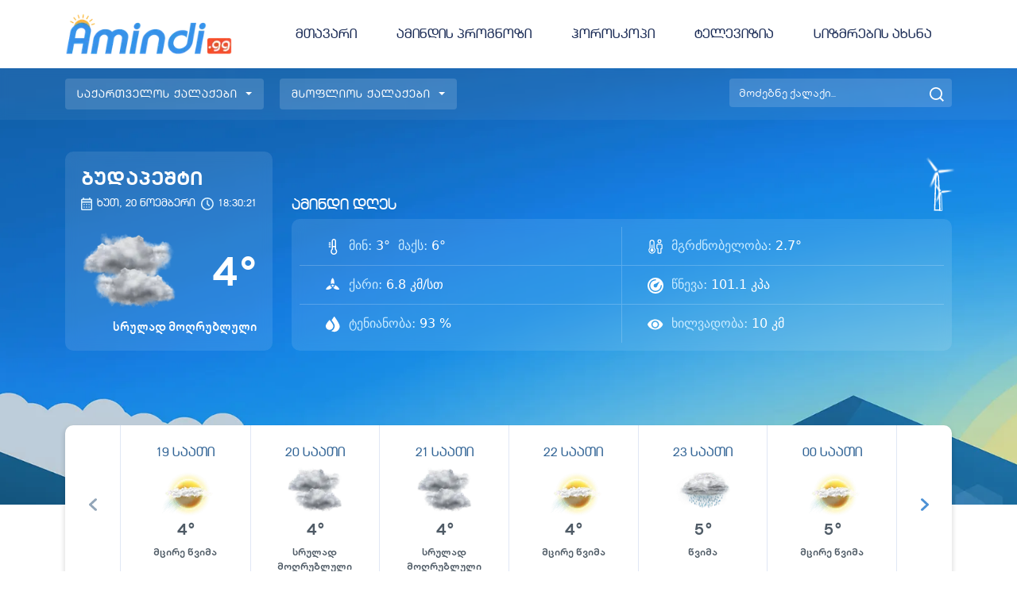

--- FILE ---
content_type: text/html; charset=utf-8
request_url: https://amindi.gg/weather/budapeshti
body_size: 6408
content:
<!DOCTYPE html><html lang="en"><head><meta charSet="utf-8"/><title>ბუდაპეშტი - 7 დღის ამინდი | Amindi.GG</title><meta name="description" content="ბუდაპეშტი - 7 დღის ამინდის პროგნოზი. საათობრივი ტემპერატურა და ზუსტი ამინდი."/><meta name="viewport" content="width=device-width, initial-scale=1"/><meta http-equiv="Content-Security-Policy" content="connect-src &#x27;self&#x27; api.weatherapi.com meteosource.com counter.top.ge www.google-analytics.com tv.mar.tv mw.mar.tv"/><link rel="icon" href="/favicon.ico"/><link rel="canonical" href="https://amindi.gg/weather/budapeshti"/><meta name="next-head-count" content="7"/><link data-next-font="" rel="preconnect" href="/" crossorigin="anonymous"/><link rel="preload" href="/_next/static/css/43d674878b128c60.css" as="style"/><link rel="stylesheet" href="/_next/static/css/43d674878b128c60.css" data-n-g=""/><link rel="preload" href="/_next/static/css/6078583dcaade46f.css" as="style"/><link rel="stylesheet" href="/_next/static/css/6078583dcaade46f.css" data-n-p=""/><noscript data-n-css=""></noscript><script defer="" nomodule="" src="/_next/static/chunks/polyfills-c67a75d1b6f99dc8.js"></script><script src="/_next/static/chunks/webpack-38cee4c0e358b1a3.js" defer=""></script><script src="/_next/static/chunks/framework-2c79e2a64abdb08b.js" defer=""></script><script src="/_next/static/chunks/main-285f56d3e46ff5e9.js" defer=""></script><script src="/_next/static/chunks/pages/_app-659760f6cb2b44fe.js" defer=""></script><script src="/_next/static/chunks/75fc9c18-25984afe689afff4.js" defer=""></script><script src="/_next/static/chunks/74-b0e72f013e62a47c.js" defer=""></script><script src="/_next/static/chunks/802-ae574201e544f02c.js" defer=""></script><script src="/_next/static/chunks/266-5912f8511a82456f.js" defer=""></script><script src="/_next/static/chunks/216-b1c1522b76e08450.js" defer=""></script><script src="/_next/static/chunks/701-f000aecb841901d3.js" defer=""></script><script src="/_next/static/chunks/527-94b1c10e525f0a56.js" defer=""></script><script src="/_next/static/chunks/pages/weather/%5Bslug%5D-8016ea1123830897.js" defer=""></script><script src="/_next/static/z2dPz0rnSI69RkTelp6CK/_buildManifest.js" defer=""></script><script src="/_next/static/z2dPz0rnSI69RkTelp6CK/_ssgManifest.js" defer=""></script></head><meta name="viewport" content="width=device-width, initial-scale=1"/><meta http-equiv="Content-Security-Policy" content="connect-src &#x27;self&#x27; api.weatherapi.com meteosource.com counter.top.ge www.google-analytics.com tv.mar.tv mw.mar.tv"/><body><div id="__next"><div style="background:#fff"><header><nav class="navbar navbar-expand-lg navbar-light bg-white"><div class="container"><a class="navbar-brand"><img alt="Amindi.GG" loading="lazy" width="210" height="60" decoding="async" data-nimg="1" style="color:transparent" srcSet="/_next/image?url=%2Fimg%2Flogo.png&amp;w=256&amp;q=75 1x, /_next/image?url=%2Fimg%2Flogo.png&amp;w=640&amp;q=75 2x" src="/_next/image?url=%2Fimg%2Flogo.png&amp;w=640&amp;q=75"/></a><button class="navbar-toggler" type="button"><span class="navbar-toggler-icon"></span></button><div class="collapse navbar-collapse justify-content-end "><div class="navbar-nav"><a class="nav-link" href="https://amindi.gg">მთავარი</a><a class="nav-link " href="https://amindi.gg">ამინდის პროგნოზი</a><a class="nav-link " href="#">ჰოროსკოპი</a><a class="nav-link" href="https://amindi.gg/tv">ტელევიზია</a><a class="nav-link" target="_blank" href="https://www.sizmrisaxsna.ge/">სიზმრების ახსნა</a></div></div></div></nav></header><section class="search-bar"><div class="container"><div class="search-bar-row"><div class="search-bar-item"><div class="dropdown"><a class="nav-link dropdown-toggle"><span class="desktop">საქართველოს ქალაქები</span><span class="mobile">საქართველო</span></a></div><div class="dropdown"><a class="nav-link dropdown-toggle foreign"><span class="desktop">მსოფლიოს ქალაქები</span><span class="mobile">მსოფლიო</span></a></div></div><div class="search-bar-item"><div class="dropdown search"><input class="form-control me-2" type="text" placeholder="მოძებნე ქალაქი..." aria-label="Search"/><img alt="search image" loading="lazy" width="18" height="18" decoding="async" data-nimg="1" style="color:transparent" src="/img/search.svg"/></div></div><div class="mobile-search"><img alt="search image" loading="lazy" width="14" height="14" decoding="async" data-nimg="1" style="color:transparent" src="/img/search.svg"/></div><div class="dropdown-menu-items "><ul><li><a href="/weather/tbilisi">თბილისი</a></li><li><a href="/weather/abastumani">აბასთუმანი</a></li><li><a href="/weather/abasha">აბაშა</a></li><li><a href="/weather/agara">აგარა</a></li><li><a href="/weather/adigeni">ადიგენი</a></li><li><a href="/weather/ambrolauri">ამბროლაური</a></li><li><a href="/weather/aspindza">ასპინძა</a></li><li><a href="/weather/akhalgori">ახალგორი</a></li><li><a href="/weather/akhalkalaki">ახალქალაქი</a></li><li><a href="/weather/axalcixe">ახალციხე</a></li><li><a href="/weather/akhmeta">ახმეტა</a></li><li><a href="/weather/batumi">ბათუმი</a></li><li><a href="/weather/bakuriani">ბაკურიანი</a></li><li><a href="/weather/baghdati">ბაღდათი</a></li><li><a href="/weather/bolnisi">ბოლნისი</a></li><li><a href="/weather/borjomi">ბორჯომი</a></li><li><a href="/weather/gagra">გაგრა</a></li><li><a href="/weather/gali">გალი</a></li><li><a href="/weather/gardabani">გარდაბანი</a></li><li><a href="/weather/gonio">გონიო</a></li><li><a href="/weather/gori">გორი</a></li><li><a href="/weather/gudauta">გუდაუთა</a></li><li><a href="/weather/gudauri">გუდაური</a></li><li><a href="/weather/gurjaani">გურჯაანი</a></li><li><a href="/weather/dedoplistskaro">დედოფლისწყარო</a></li><li><a href="/weather/dmanisi">დმანისი</a></li><li><a href="/weather/dusheti">დუშეთი</a></li><li><a href="/weather/vale">ვალე</a></li><li><a href="/weather/vani">ვანი</a></li><li><a href="/weather/zestaponi">ზესტაფონი</a></li><li><a href="/weather/zugdidi">ზუგდიდი</a></li><li><a href="/weather/tetritskaro">თეთრიწყარო</a></li><li><a href="/weather/telavi">თელავი</a></li><li><a href="/weather/terjola">თერჯოლა</a></li><li><a href="/weather/tianeti">თიანეთი</a></li><li><a href="/weather/kaspi">კასპი</a></li><li><a href="/weather/lagodexi">ლაგოდეხი</a></li><li><a href="/weather/lanchkhuti">ლანჩხუთი</a></li><li><a href="/weather/lentekhi">ლენტეხი</a></li><li><a href="/weather/manglisi">მანგლისი</a></li><li><a href="/weather/marneuli">მარნეული</a></li><li><a href="/weather/martvili">მარტვილი</a></li><li><a href="/weather/makhinjauri">მახინჯაური</a></li><li><a href="/weather/mestia">მესტია</a></li><li><a href="/weather/mcxeta">მცხეთა</a></li><li><a href="/weather/ninotsminda">ნინოწმინდა</a></li><li><a href="/weather/ozurgeti">ოზურგეთი</a></li><li><a href="/weather/omalo">ომალო</a></li><li><a href="/weather/oni">ონი</a></li><li><a href="/weather/zhinvali">ჟინვალი</a></li><li><a href="/weather/rustavi">რუსთავი</a></li><li><a href="/weather/sagarejo">საგარეჯო</a></li><li><a href="/weather/sagarejo">საგარეჯო</a></li><li><a href="/weather/samtredia">სამტრედია</a></li><li><a href="/weather/sachkhere">საჩხერე</a></li><li><a href="/weather/senaki">სენაკი</a></li><li><a href="/weather/sioni">სიონი</a></li><li><a href="/weather/signagi">სიღნაღი</a></li><li><a href="/weather/soxumi">სოხუმი</a></li><li><a href="/weather/surami">სურამი</a></li><li><a href="/weather/tqvarcheli">ტყვარჩელი</a></li><li><a href="/weather/tkibuli">ტყიბული</a></li><li><a href="/weather/ureki">ურეკი</a></li><li><a href="/weather/pasanauri">ფასანაური</a></li><li><a href="/weather/poti">ფოთი</a></li><li><a href="/weather/samtsevrisi-612123">ქარელი</a></li><li><a href="/weather/kobuleti">ქობულეთი</a></li><li><a href="/weather/kutaisi">ქუთაისი</a></li><li><a href="/weather/kazbegi">ყაზბეგი</a></li><li><a href="/weather/kvareli">ყვარელი</a></li><li><a href="/weather/shekvetili">შეკვეთილი</a></li><li><a href="/weather/shorapani">შორაპანი</a></li><li><a href="/weather/shuakhevi">შუახევი</a></li><li><a href="/weather/choxatauri">ჩოხატაური</a></li><li><a href="/weather/cageri">ცაგერი</a></li><li><a href="/weather/tskhinvali">ცხინვალი</a></li><li><a href="/weather/tsalenjikha">წალენჯიხა</a></li><li><a href="/weather/tsalka">წალკა</a></li><li><a href="/weather/tsaghveri">წაღვერი</a></li><li><a href="/weather/tsinandali">წინანდალი</a></li><li><a href="/weather/tsnori">წნორი</a></li><li><a href="/weather/tskaltubo">წყალტუბო</a></li><li><a href="/weather/tsqneti">წყნეთი</a></li><li><a href="/weather/chiatura">ჭიათურა</a></li><li><a href="/weather/xaragauli">ხარაგაული</a></li><li><a href="/weather/xashuri">ხაშური</a></li><li><a href="/weather/khobi">ხობი</a></li><li><a href="/weather/khoni">ხონი</a></li><li><a href="/weather/java">ჯავა</a></li><li><a href="/weather/jvari">ჯვარი</a></li></ul></div><div class="dropdown-menu-items "><ul><li><a href="/weather/abu-dhabi">აბუ-დაბი</a></li><li><a href="/weather/ateni">ათენი</a></li><li><a href="/weather/amsterdam">ამსტერდამი</a></li><li><a href="/weather/ankara">ანკარა</a></li><li><a href="/weather/antalia">ანტალია</a></li><li><a href="/weather/barselona">ბარსელონა</a></li><li><a href="/weather/baqo">ბაქო</a></li><li><a href="/weather/berlin">ბერლინი</a></li><li><a href="/weather/budapeshti">ბუდაპეშტი</a></li><li><a href="/weather/doha">დოჰა</a></li><li><a href="/weather/dubai">დუბაი</a></li><li><a href="/weather/dublin">დუბლინი</a></li><li><a href="/weather/erevani">ერევანი</a></li><li><a href="/weather/vena">ვენა</a></li><li><a href="/weather/tel-avivi">თელ-ავივი</a></li><li><a href="/weather/tesaloniki">თესალონიკი</a></li><li><a href="/weather/jerusalem">იერუსალიმი</a></li><li><a href="/weather/kievi">კიევი</a></li><li><a href="/weather/londoni">ლონდონი</a></li><li><a href="/weather/los-angeles">ლოს-ანჯელესი</a></li><li><a href="/weather/madrid">მადრიდი</a></li><li><a href="/weather/miunxeni">მიუნხენი</a></li><li><a href="/weather/moskovi">მოსკოვი</a></li><li><a href="/weather/new-york">ნიუ-იორკი</a></li><li><a href="/weather/parizi">პარიზი</a></li><li><a href="/weather/beijing">პეკინი</a></li><li><a href="/weather/rome">რომი</a></li><li><a href="/weather/istanbul">სტამბოლი</a></li><li><a href="/weather/toronto">ტორონტო</a></li><li><a href="/weather/chicago">ჩიკაგო</a></li></ul></div></div><div class="mobile-search-wrapper "><input class="form-control mobile-search-input" type="text" placeholder="მოძებნე ქალაქი..." aria-label="Search"/><span>×</span></div></div></section><section class="Home_homeContent__HDtFn"><img alt="Bg image" loading="eager" decoding="async" data-nimg="fill" style="position:absolute;height:100%;width:100%;left:0;top:0;right:0;bottom:0;object-fit:cover;color:transparent" sizes="100vw" srcSet="/_next/image?url=%2Fimg%2Fbg.png&amp;w=640&amp;q=80 640w, /_next/image?url=%2Fimg%2Fbg.png&amp;w=750&amp;q=80 750w, /_next/image?url=%2Fimg%2Fbg.png&amp;w=828&amp;q=80 828w, /_next/image?url=%2Fimg%2Fbg.png&amp;w=1080&amp;q=80 1080w, /_next/image?url=%2Fimg%2Fbg.png&amp;w=1200&amp;q=80 1200w, /_next/image?url=%2Fimg%2Fbg.png&amp;w=1920&amp;q=80 1920w, /_next/image?url=%2Fimg%2Fbg.png&amp;w=2048&amp;q=80 2048w, /_next/image?url=%2Fimg%2Fbg.png&amp;w=3840&amp;q=80 3840w" src="/_next/image?url=%2Fimg%2Fbg.png&amp;w=3840&amp;q=80"/><div class="container"><div class="row"><div class="col-lg-3"><div class="Home_mainWeatherCard__5b4nm"><h1></h1><div class="Home_date__wew54"><p><img alt="Calendar icon" loading="lazy" width="14" height="16" decoding="async" data-nimg="1" style="color:transparent" src="/img/calendar.svg"/>ხუთ, 20 ნოემბერი</p><p><img alt="Calendar icon" loading="lazy" width="16" height="16" decoding="async" data-nimg="1" style="color:transparent" src="/img/time.svg"/></p></div><div class="Home_infoRow__ZHUbo"><div></div><div><span>NaN<!-- -->°</span></div></div><p class="Home_condition__LTF2k"></p></div></div><div class="col-lg-9 d-flex"><div class="Home_mainWeatherInfoCard__ts6Fz"><div class="animation-wrapper"><h2>ამინდი დღეს</h2><div class="animation-wind"><div class="item"><img alt="Wind" loading="lazy" width="45" height="45" decoding="async" data-nimg="1" class="rotate" style="color:transparent" srcSet="/_next/image?url=%2Fimg%2Frotate.png&amp;w=48&amp;q=75 1x, /_next/image?url=%2Fimg%2Frotate.png&amp;w=96&amp;q=75 2x" src="/_next/image?url=%2Fimg%2Frotate.png&amp;w=96&amp;q=75"/><img alt="Wind" loading="lazy" width="11" height="50" decoding="async" data-nimg="1" style="color:transparent" src="/img/wind-item.svg"/></div><div class="item"><img alt="Wind" loading="lazy" width="30" height="30" decoding="async" data-nimg="1" class="rotate" style="color:transparent" srcSet="/_next/image?url=%2Fimg%2Frotate.png&amp;w=32&amp;q=75 1x, /_next/image?url=%2Fimg%2Frotate.png&amp;w=64&amp;q=75 2x" src="/_next/image?url=%2Fimg%2Frotate.png&amp;w=64&amp;q=75"/><img alt="Wind" loading="lazy" width="8" height="25" decoding="async" data-nimg="1" style="color:transparent" src="/img/wind-item.svg"/></div></div></div><div class="Home_infoCard__cK1Xw"><div class="Home_infoRow__ZHUbo"><div class="Home_item__bKNkF"><img alt="" loading="lazy" width="20" height="20" decoding="async" data-nimg="1" style="color:transparent" src="/img/min-max.svg"/><span>მინ: </span>°<span>მაქს: </span>°</div><div class="Home_item__bKNkF"><img alt="" loading="lazy" width="20" height="20" decoding="async" data-nimg="1" style="color:transparent" src="/img/feelslike.svg"/><span>მგრძნობელობა: </span> <!-- -->°</div></div><div class="Home_infoRow__ZHUbo"><div class="Home_item__bKNkF"><img alt="" loading="lazy" width="20" height="20" decoding="async" data-nimg="1" style="color:transparent" src="/img/wind.svg"/><span>ქარი: </span> <!-- --> კმ/სთ</div><div class="Home_item__bKNkF"><img alt="" loading="lazy" width="20" height="20" decoding="async" data-nimg="1" style="color:transparent" src="/img/presure.svg"/><span>წნევა: </span> <!-- -->NaN<!-- --> კპა</div></div><div class="Home_infoRow__ZHUbo"><div class="Home_item__bKNkF"><img alt="" loading="lazy" width="20" height="20" decoding="async" data-nimg="1" style="color:transparent" src="/img/humidity.svg"/><span>ტენიანობა: </span> <!-- --> %</div><div class="Home_item__bKNkF"><img alt="" loading="lazy" width="20" height="20" decoding="async" data-nimg="1" style="color:transparent" src="/img/visibility.svg"/><span>ხილვადობა: </span> <!-- --> კმ</div></div></div></div></div></div></div></section><section style="background:#fff"><div class="container"><div class="swiper-outer"><div class="swiper-main-wrapper"><div class="swiper mySwiper"><div class="swiper-wrapper"></div></div><div class="swiper-arrow review-swiper-button-next"><svg width="10" height="16" viewBox="0 0 7 11" fill="none" xmlns="http://www.w3.org/2000/svg"><path d="M0.31088 0.289401C0.212332 0.380541 0.134148 0.488798 0.0808034 0.607975C0.0274585 0.727152 0 0.854909 0 0.983933C0 1.11296 0.0274585 1.24071 0.0808034 1.35989C0.134148 1.47907 0.212332 1.58733 0.31088 1.67847L4.43547 5.50086L0.31088 9.32325C0.112115 9.50745 0.000450125 9.75728 0.000450125 10.0178C0.000450125 10.2783 0.112115 10.5281 0.31088 10.7123C0.509645 10.8965 0.779227 11 1.06032 11C1.34142 11 1.611 10.8965 1.80977 10.7123L6.68912 6.19046C6.78767 6.09932 6.86585 5.99107 6.9192 5.87189C6.97254 5.75271 7 5.62496 7 5.49593C7 5.36691 6.97254 5.23915 6.9192 5.11997C6.86585 5.0008 6.78767 4.89254 6.68912 4.8014L1.80977 0.279549C1.40581 -0.094809 0.725466 -0.0948088 0.31088 0.289401Z" fill="#4C91D5"></path></svg></div><div class="swiper-arrow review-swiper-button-prev"><svg width="10" height="16" viewBox="0 0 7 11" fill="none" xmlns="http://www.w3.org/2000/svg"><path d="M6.68912 0.289401C6.78767 0.380541 6.86585 0.488798 6.9192 0.607975C6.97254 0.727152 7 0.854909 7 0.983933C7 1.11296 6.97254 1.24071 6.9192 1.35989C6.86585 1.47907 6.78767 1.58733 6.68912 1.67847L2.56452 5.50086L6.68912 9.32325C6.88788 9.50745 6.99955 9.75728 6.99955 10.0178C6.99955 10.2783 6.88788 10.5281 6.68912 10.7123C6.49036 10.8965 6.22077 11 5.93968 11C5.65858 11 5.389 10.8965 5.19023 10.7123L0.310878 6.19046C0.212331 6.09932 0.134147 5.99107 0.0808021 5.87189C0.0274572 5.75271 -3.57628e-07 5.62496 -3.57628e-07 5.49593C-3.57628e-07 5.36691 0.0274572 5.23915 0.0808021 5.11997C0.134147 5.0008 0.212331 4.89254 0.310878 4.8014L5.19023 0.279549C5.59419 -0.0948091 6.27453 -0.0948088 6.68912 0.289401Z" fill="#4C91D5"></path></svg></div></div></div></div></section><div class="container"><div class="Card_card__UidMi "><div class="Card_title__DWd03"><h2><span>7 დღის ამინდის პროგნოზი</span></h2><span class="Card_dailyfull__GX4Jf"><a href="/daily/budapeshti">25 დღის პროგნოზი სრულად<img alt="Icon" loading="lazy" width="17" height="13" decoding="async" data-nimg="1" style="color:transparent" src="/img/arrow-right.svg"/></a></span></div><div class="Card_wrapper__KDRUj "></div></div></div><section class="extra-content" style="background:#fff"><div class="container"><div class="row"><div class="col-md-4"><div style="background-image:url(&#x27;/img/currency-bg.png&#x27;)" class="Currency_currency__859Yp"><h2>ვალუტის კურსი</h2><div class="Currency_currencyBox__1ZZSW"><div class="Currency_input__WGHaW"><div class="Currency_left__eSXqf"><span>GEL</span><img alt="" loading="lazy" width="21" height="13" decoding="async" data-nimg="1" style="color:transparent" src="/img/flags/gel.svg"/><span>1</span></div><div class="Currency_right__y1ZUk"><input type="text" placeholder="კონვერტაცია" value=""/></div></div></div></div></div><div class="col-md-4"><div class="FuelPrice_fuelPrice__DQsU7"><h2>საწვავის ფასი</h2><div><ul class="nav nav-pills fuel-price-tab" id="pills-tab" role="tablist"><li class="nav-item" role="presentation"><button class="nav-link active" id="super-tab" data-bs-toggle="pill" data-bs-target="#super" type="button" role="tab" aria-controls="super" aria-selected="true">სუპერი</button></li><li class="nav-item" role="presentation"><button class="nav-link " id="super-tab" data-bs-toggle="pill" data-bs-target="#premium" type="button" role="tab" aria-controls="premium" aria-selected="true">პრემიუმი</button></li><li class="nav-item" role="presentation"><button class="nav-link " id="super-tab" data-bs-toggle="pill" data-bs-target="#regular" type="button" role="tab" aria-controls="regular" aria-selected="true">რეგულარი</button></li><li class="nav-item" role="presentation"><button class="nav-link " id="super-tab" data-bs-toggle="pill" data-bs-target="#diesel" type="button" role="tab" aria-controls="diesel" aria-selected="true">დიზელი</button></li></ul><div class="tab-content" id="pills-tabContent"><div class="tab-pane fade show active" id="super" role="tabpanel" aria-labelledby="super-tab"><div class="FuelPrice_fuelWrapper__ttrZh"><div class="FuelPrice_item__AR6XN"><div><img alt="Gulf" loading="lazy" width="34" height="35" decoding="async" data-nimg="1" style="color:transparent" src="/img/gulf.svg"/><span class="FuelPrice_text__tLBLZ">გალფი</span></div><span>3.7<!-- --> GEL</span></div><div class="FuelPrice_item__AR6XN"><div><img alt="rompetrol" loading="lazy" width="34" height="35" decoding="async" data-nimg="1" style="color:transparent" src="/img/rompetrol.svg"/><span class="FuelPrice_text__tLBLZ">რომპეტროლი</span></div><span>3.7<!-- --> GEL</span></div><div class="FuelPrice_item__AR6XN"><div><img alt="wissol" loading="lazy" width="34" height="35" decoding="async" data-nimg="1" style="color:transparent" src="/img/wissol.svg"/><span>ვისოლი</span></div><span>3.69<!-- --> GEL</span></div><div class="FuelPrice_item__AR6XN"><div><img alt="soccar" loading="lazy" width="34" height="35" decoding="async" data-nimg="1" style="color:transparent" src="/img/soccar.svg"/><span class="FuelPrice_text__tLBLZ">სოკარი</span></div><span>3.63<!-- --> GEL</span></div><div class="FuelPrice_item__AR6XN"><div><img alt="luckoil" loading="lazy" width="34" height="35" decoding="async" data-nimg="1" style="color:transparent" src="/img/luckoil.svg"/><span class="FuelPrice_text__tLBLZ">ლუკოილი</span></div><span>3.58<!-- --> GEL</span></div></div></div><div class="tab-pane fade " id="premium" role="tabpanel" aria-labelledby="premium-tab"><div class="FuelPrice_fuelWrapper__ttrZh"><div class="FuelPrice_item__AR6XN"><div><img alt="Gulf" loading="lazy" width="34" height="35" decoding="async" data-nimg="1" style="color:transparent" src="/img/gulf.svg"/><span class="FuelPrice_text__tLBLZ">გალფი</span></div><span>3.2<!-- --> GEL</span></div><div class="FuelPrice_item__AR6XN"><div><img alt="rompetrol" loading="lazy" width="34" height="35" decoding="async" data-nimg="1" style="color:transparent" src="/img/rompetrol.svg"/><span class="FuelPrice_text__tLBLZ">რომპეტროლი</span></div><span>3.21<!-- --> GEL</span></div><div class="FuelPrice_item__AR6XN"><div><img alt="wissol" loading="lazy" width="34" height="35" decoding="async" data-nimg="1" style="color:transparent" src="/img/wissol.svg"/><span>ვისოლი</span></div><span>3.19<!-- --> GEL</span></div><div class="FuelPrice_item__AR6XN"><div><img alt="soccar" loading="lazy" width="34" height="35" decoding="async" data-nimg="1" style="color:transparent" src="/img/soccar.svg"/><span class="FuelPrice_text__tLBLZ">სოკარი</span></div><span>3.17<!-- --> GEL</span></div><div class="FuelPrice_item__AR6XN"><div><img alt="luckoil" loading="lazy" width="34" height="35" decoding="async" data-nimg="1" style="color:transparent" src="/img/luckoil.svg"/><span class="FuelPrice_text__tLBLZ">ლუკოილი</span></div><span>3.65<!-- --> GEL</span></div></div></div><div class="tab-pane fade " id="regular" role="tabpanel" aria-labelledby="regular-tab"><div class="FuelPrice_fuelWrapper__ttrZh"><div class="FuelPrice_item__AR6XN"><div><img alt="Gulf" loading="lazy" width="34" height="35" decoding="async" data-nimg="1" style="color:transparent" src="/img/gulf.svg"/><span class="FuelPrice_text__tLBLZ">გალფი</span></div><span>3.03<!-- --> GEL</span></div><div class="FuelPrice_item__AR6XN"><div><img alt="rompetrol" loading="lazy" width="34" height="35" decoding="async" data-nimg="1" style="color:transparent" src="/img/rompetrol.svg"/><span class="FuelPrice_text__tLBLZ">რომპეტროლი</span></div><span>3.07<!-- --> GEL</span></div><div class="FuelPrice_item__AR6XN"><div><img alt="wissol" loading="lazy" width="34" height="35" decoding="async" data-nimg="1" style="color:transparent" src="/img/wissol.svg"/><span>ვისოლი</span></div><span>2.99<!-- --> GEL</span></div><div class="FuelPrice_item__AR6XN"><div><img alt="soccar" loading="lazy" width="34" height="35" decoding="async" data-nimg="1" style="color:transparent" src="/img/soccar.svg"/><span class="FuelPrice_text__tLBLZ">სოკარი</span></div><span>2.98<!-- --> GEL</span></div><div class="FuelPrice_item__AR6XN"><div><img alt="luckoil" loading="lazy" width="34" height="35" decoding="async" data-nimg="1" style="color:transparent" src="/img/luckoil.svg"/><span class="FuelPrice_text__tLBLZ">ლუკოილი</span></div><span>2.93<!-- --> GEL</span></div></div></div><div class="tab-pane fade " id="diesel" role="tabpanel" aria-labelledby="diesel-tab"><div class="FuelPrice_fuelWrapper__ttrZh"><div class="FuelPrice_item__AR6XN"><div><img alt="Gulf" loading="lazy" width="34" height="35" decoding="async" data-nimg="1" style="color:transparent" src="/img/gulf.svg"/><span class="FuelPrice_text__tLBLZ">გალფი</span></div><span>3.25<!-- --> GEL</span></div><div class="FuelPrice_item__AR6XN"><div><img alt="rompetrol" loading="lazy" width="34" height="35" decoding="async" data-nimg="1" style="color:transparent" src="/img/rompetrol.svg"/><span class="FuelPrice_text__tLBLZ">რომპეტროლი</span></div><span>3.29<!-- --> GEL</span></div><div class="FuelPrice_item__AR6XN"><div><img alt="wissol" loading="lazy" width="34" height="35" decoding="async" data-nimg="1" style="color:transparent" src="/img/wissol.svg"/><span>ვისოლი</span></div><span>3.3<!-- --> GEL</span></div><div class="FuelPrice_item__AR6XN"><div><img alt="soccar" loading="lazy" width="34" height="35" decoding="async" data-nimg="1" style="color:transparent" src="/img/soccar.svg"/><span class="FuelPrice_text__tLBLZ">სოკარი</span></div><span>3.24<!-- --> GEL</span></div><div class="FuelPrice_item__AR6XN"><div><img alt="luckoil" loading="lazy" width="34" height="35" decoding="async" data-nimg="1" style="color:transparent" src="/img/luckoil.svg"/><span class="FuelPrice_text__tLBLZ">ლუკოილი</span></div><span>3.25<!-- --> GEL</span></div></div></div></div></div></div></div><div class="col-md-4"><div class="Horoscope_Horoscope__qaFdK" style="background-image:url(&#x27;/img/horoscope-bg.png&#x27;)"><h2>დღის ჰოროსკოპი</h2><div class="Horoscope_box__uwGjc"></div></div></div></div></div></section><section class="tv-channels" style="background:#fff"><div class="container"><div class="tv-box-outer"><div class="heading"><h2><a href="/tv">ქართული არხები</a></h2><div class="arrows"><div class="tv-arrow tv-swiper-button-prev"><svg width="10" height="16" viewBox="0 0 7 11" fill="none" xmlns="http://www.w3.org/2000/svg"><path d="M6.68912 0.289401C6.78767 0.380541 6.86585 0.488798 6.9192 0.607975C6.97254 0.727152 7 0.854909 7 0.983933C7 1.11296 6.97254 1.24071 6.9192 1.35989C6.86585 1.47907 6.78767 1.58733 6.68912 1.67847L2.56452 5.50086L6.68912 9.32325C6.88788 9.50745 6.99955 9.75728 6.99955 10.0178C6.99955 10.2783 6.88788 10.5281 6.68912 10.7123C6.49036 10.8965 6.22077 11 5.93968 11C5.65858 11 5.389 10.8965 5.19023 10.7123L0.310878 6.19046C0.212331 6.09932 0.134147 5.99107 0.0808021 5.87189C0.0274572 5.75271 -3.57628e-07 5.62496 -3.57628e-07 5.49593C-3.57628e-07 5.36691 0.0274572 5.23915 0.0808021 5.11997C0.134147 5.0008 0.212331 4.89254 0.310878 4.8014L5.19023 0.279549C5.59419 -0.0948091 6.27453 -0.0948088 6.68912 0.289401Z" fill="#4C91D5"></path></svg></div><div class="tv-arrow tv-swiper-button-next"><svg width="10" height="16" viewBox="0 0 7 11" fill="none" xmlns="http://www.w3.org/2000/svg"><path d="M0.31088 0.289401C0.212332 0.380541 0.134148 0.488798 0.0808034 0.607975C0.0274585 0.727152 0 0.854909 0 0.983933C0 1.11296 0.0274585 1.24071 0.0808034 1.35989C0.134148 1.47907 0.212332 1.58733 0.31088 1.67847L4.43547 5.50086L0.31088 9.32325C0.112115 9.50745 0.000450125 9.75728 0.000450125 10.0178C0.000450125 10.2783 0.112115 10.5281 0.31088 10.7123C0.509645 10.8965 0.779227 11 1.06032 11C1.34142 11 1.611 10.8965 1.80977 10.7123L6.68912 6.19046C6.78767 6.09932 6.86585 5.99107 6.9192 5.87189C6.97254 5.75271 7 5.62496 7 5.49593C7 5.36691 6.97254 5.23915 6.9192 5.11997C6.86585 5.0008 6.78767 4.89254 6.68912 4.8014L1.80977 0.279549C1.40581 -0.094809 0.725466 -0.0948088 0.31088 0.289401Z" fill="#4C91D5"></path></svg></div></div></div><div class="tv-swiper-outer"><div class="tv-swiper-main-wrapper"><div class="swiper mySwiper"><div class="swiper-wrapper"></div></div></div></div></div></div></section><footer style="background:#fff"><div class="d-none"><div class="container"><div class="row"><div class="col-sm-5"><a class="navbar-brand" href="/"><img alt="Amindi.GG" loading="lazy" width="210" height="60" decoding="async" data-nimg="1" style="color:transparent" srcSet="/_next/image?url=%2Fimg%2Flogo.png&amp;w=256&amp;q=75 1x, /_next/image?url=%2Fimg%2Flogo.png&amp;w=640&amp;q=75 2x" src="/_next/image?url=%2Fimg%2Flogo.png&amp;w=640&amp;q=75"/></a></div><div class="col-sm-2"></div><div class="col-sm-5"><div class="Footer_socials__6Uolq"></div></div></div></div></div><div class="Footer_bottomFooter__xAciT"><div class="container"><div class="d-flex justify-content-between align-items-center"><ul class="Footer_footerUl__6ySLb"><li><a href="/weather/tbilisi">თბილისი</a></li><li><a href="/weather/abastumani">აბასთუმანი</a></li><li><a href="/weather/abasha">აბაშა</a></li><li><a href="/weather/agara">აგარა</a></li><li><a href="/weather/adigeni">ადიგენი</a></li><li><a href="/weather/ambrolauri">ამბროლაური</a></li><li><a href="/weather/aspindza">ასპინძა</a></li><li><a href="/weather/akhalgori">ახალგორი</a></li><li><a href="/weather/akhalkalaki">ახალქალაქი</a></li><li><a href="/weather/axalcixe">ახალციხე</a></li><li><a href="/weather/akhmeta">ახმეტა</a></li><li><a href="/weather/batumi">ბათუმი</a></li><li><a href="/weather/bakuriani">ბაკურიანი</a></li><li><a href="/weather/baghdati">ბაღდათი</a></li><li><a href="/weather/bolnisi">ბოლნისი</a></li><li><a href="/weather/borjomi">ბორჯომი</a></li><li><a href="/weather/gagra">გაგრა</a></li><li><a href="/weather/gali">გალი</a></li><li><a href="/weather/gardabani">გარდაბანი</a></li><li><a href="/weather/gonio">გონიო</a></li><li><a href="/weather/gori">გორი</a></li><li><a href="/weather/gudauta">გუდაუთა</a></li><li><a href="/weather/gudauri">გუდაური</a></li><li><a href="/weather/gurjaani">გურჯაანი</a></li><li><a href="/weather/dedoplistskaro">დედოფლისწყარო</a></li><li><a href="/weather/dmanisi">დმანისი</a></li><li><a href="/weather/dusheti">დუშეთი</a></li><li><a href="/weather/vale">ვალე</a></li><li><a href="/weather/vani">ვანი</a></li><li><a href="/weather/zestaponi">ზესტაფონი</a></li><li><a href="/weather/zugdidi">ზუგდიდი</a></li><li><a href="/weather/tetritskaro">თეთრიწყარო</a></li><li><a href="/weather/telavi">თელავი</a></li><li><a href="/weather/terjola">თერჯოლა</a></li><li><a href="/weather/tianeti">თიანეთი</a></li><li><a href="/weather/kaspi">კასპი</a></li><li><a href="/weather/lagodexi">ლაგოდეხი</a></li><li><a href="/weather/lanchkhuti">ლანჩხუთი</a></li><li><a href="/weather/lentekhi">ლენტეხი</a></li><li><a href="/weather/manglisi">მანგლისი</a></li><li><a href="/weather/marneuli">მარნეული</a></li><li><a href="/weather/martvili">მარტვილი</a></li><li><a href="/weather/makhinjauri">მახინჯაური</a></li><li><a href="/weather/mestia">მესტია</a></li><li><a href="/weather/mcxeta">მცხეთა</a></li><li><a href="/weather/ninotsminda">ნინოწმინდა</a></li><li><a href="/weather/ozurgeti">ოზურგეთი</a></li><li><a href="/weather/omalo">ომალო</a></li><li><a href="/weather/oni">ონი</a></li><li><a href="/weather/zhinvali">ჟინვალი</a></li><li><a href="/weather/rustavi">რუსთავი</a></li><li><a href="/weather/sagarejo">საგარეჯო</a></li><li><a href="/weather/sagarejo">საგარეჯო</a></li><li><a href="/weather/samtredia">სამტრედია</a></li><li><a href="/weather/sachkhere">საჩხერე</a></li><li><a href="/weather/senaki">სენაკი</a></li><li><a href="/weather/sioni">სიონი</a></li><li><a href="/weather/signagi">სიღნაღი</a></li><li><a href="/weather/soxumi">სოხუმი</a></li><li><a href="/weather/surami">სურამი</a></li><li><a href="/weather/tqvarcheli">ტყვარჩელი</a></li><li><a href="/weather/tkibuli">ტყიბული</a></li><li><a href="/weather/ureki">ურეკი</a></li><li><a href="/weather/pasanauri">ფასანაური</a></li><li><a href="/weather/poti">ფოთი</a></li><li><a href="/weather/samtsevrisi-612123">ქარელი</a></li><li><a href="/weather/kobuleti">ქობულეთი</a></li><li><a href="/weather/kutaisi">ქუთაისი</a></li><li><a href="/weather/kazbegi">ყაზბეგი</a></li><li><a href="/weather/kvareli">ყვარელი</a></li><li><a href="/weather/shekvetili">შეკვეთილი</a></li><li><a href="/weather/shorapani">შორაპანი</a></li><li><a href="/weather/shuakhevi">შუახევი</a></li><li><a href="/weather/choxatauri">ჩოხატაური</a></li><li><a href="/weather/cageri">ცაგერი</a></li><li><a href="/weather/tskhinvali">ცხინვალი</a></li><li><a href="/weather/tsalenjikha">წალენჯიხა</a></li><li><a href="/weather/tsalka">წალკა</a></li><li><a href="/weather/tsaghveri">წაღვერი</a></li><li><a href="/weather/tsinandali">წინანდალი</a></li><li><a href="/weather/tsnori">წნორი</a></li><li><a href="/weather/tskaltubo">წყალტუბო</a></li><li><a href="/weather/tsqneti">წყნეთი</a></li><li><a href="/weather/chiatura">ჭიათურა</a></li><li><a href="/weather/xaragauli">ხარაგაული</a></li><li><a href="/weather/xashuri">ხაშური</a></li><li><a href="/weather/khobi">ხობი</a></li><li><a href="/weather/khoni">ხონი</a></li><li><a href="/weather/java">ჯავა</a></li><li><a href="/weather/jvari">ჯვარი</a></li><li><a href="/weather/abu-dhabi">აბუ-დაბი</a></li><li><a href="/weather/ateni">ათენი</a></li><li><a href="/weather/amsterdam">ამსტერდამი</a></li><li><a href="/weather/ankara">ანკარა</a></li><li><a href="/weather/antalia">ანტალია</a></li><li><a href="/weather/barselona">ბარსელონა</a></li><li><a href="/weather/baqo">ბაქო</a></li><li><a href="/weather/berlin">ბერლინი</a></li><li><a href="/weather/budapeshti">ბუდაპეშტი</a></li><li><a href="/weather/doha">დოჰა</a></li><li><a href="/weather/dubai">დუბაი</a></li><li><a href="/weather/dublin">დუბლინი</a></li><li><a href="/weather/erevani">ერევანი</a></li><li><a href="/weather/vena">ვენა</a></li><li><a href="/weather/tel-avivi">თელ-ავივი</a></li><li><a href="/weather/tesaloniki">თესალონიკი</a></li><li><a href="/weather/jerusalem">იერუსალიმი</a></li><li><a href="/weather/kievi">კიევი</a></li><li><a href="/weather/londoni">ლონდონი</a></li><li><a href="/weather/los-angeles">ლოს-ანჯელესი</a></li><li><a href="/weather/madrid">მადრიდი</a></li><li><a href="/weather/miunxeni">მიუნხენი</a></li><li><a href="/weather/moskovi">მოსკოვი</a></li><li><a href="/weather/new-york">ნიუ-იორკი</a></li><li><a href="/weather/parizi">პარიზი</a></li><li><a href="/weather/beijing">პეკინი</a></li><li><a href="/weather/rome">რომი</a></li><li><a href="/weather/istanbul">სტამბოლი</a></li><li><a href="/weather/toronto">ტორონტო</a></li><li><a href="/weather/chicago">ჩიკაგო</a></li></ul></div></div></div></footer><div class="Footer_footerDown__XfwEn"><div class="container"><div class="d-flex justify-content-between align-items-center"><p><a href="https://www.qiraoba.ge/specteqnika" target="_blank">სპეც ტექნიკა</a> | ყველა უფლება დაცულია © 2025</p><div id="top-ge-counter-container" data-site-id="116735"></div><div class="Footer_scrollTop___bFQ7" id="scroll-to-top-button"><img alt="Scroll to top" loading="lazy" width="35" height="35" decoding="async" data-nimg="1" style="color:transparent" src="/img/scroll-to-top.svg"/></div></div></div></div><div id="top-ge-counter-container" data-site-id="116735"></div></div></div><script id="__NEXT_DATA__" type="application/json">{"props":{"pageProps":{"cityName":"ბუდაპეშტი","engCity":"budapeshti"},"__N_SSP":true},"page":"/weather/[slug]","query":{"slug":"budapeshti"},"buildId":"z2dPz0rnSI69RkTelp6CK","isFallback":false,"gssp":true,"scriptLoader":[]}</script></body></html>

--- FILE ---
content_type: text/css; charset=utf-8
request_url: https://amindi.gg/_next/static/css/6078583dcaade46f.css
body_size: 5370
content:
@font-face{font-family:swiper-icons;src:url("data:application/font-woff;charset=utf-8;base64, [base64]//wADZ2x5ZgAAAywAAADMAAAD2MHtryVoZWFkAAABbAAAADAAAAA2E2+eoWhoZWEAAAGcAAAAHwAAACQC9gDzaG10eAAAAigAAAAZAAAArgJkABFsb2NhAAAC0AAAAFoAAABaFQAUGG1heHAAAAG8AAAAHwAAACAAcABAbmFtZQAAA/gAAAE5AAACXvFdBwlwb3N0AAAFNAAAAGIAAACE5s74hXjaY2BkYGAAYpf5Hu/j+W2+MnAzMYDAzaX6QjD6/4//Bxj5GA8AuRwMYGkAPywL13jaY2BkYGA88P8Agx4j+/8fQDYfA1AEBWgDAIB2BOoAeNpjYGRgYNBh4GdgYgABEMnIABJzYNADCQAACWgAsQB42mNgYfzCOIGBlYGB0YcxjYGBwR1Kf2WQZGhhYGBiYGVmgAFGBiQQkOaawtDAoMBQxXjg/wEGPcYDDA4wNUA2CCgwsAAAO4EL6gAAeNpj2M0gyAACqxgGNWBkZ2D4/wMA+xkDdgAAAHjaY2BgYGaAYBkGRgYQiAHyGMF8FgYHIM3DwMHABGQrMOgyWDLEM1T9/w8UBfEMgLzE////P/5//f/V/xv+r4eaAAeMbAxwIUYmIMHEgKYAYjUcsDAwsLKxc3BycfPw8jEQA/[base64]/uznmfPFBNODM2K7MTQ45YEAZqGP81AmGGcF3iPqOop0r1SPTaTbVkfUe4HXj97wYE+yNwWYxwWu4v1ugWHgo3S1XdZEVqWM7ET0cfnLGxWfkgR42o2PvWrDMBSFj/IHLaF0zKjRgdiVMwScNRAoWUoH78Y2icB/yIY09An6AH2Bdu/UB+yxopYshQiEvnvu0dURgDt8QeC8PDw7Fpji3fEA4z/PEJ6YOB5hKh4dj3EvXhxPqH/SKUY3rJ7srZ4FZnh1PMAtPhwP6fl2PMJMPDgeQ4rY8YT6Gzao0eAEA409DuggmTnFnOcSCiEiLMgxCiTI6Cq5DZUd3Qmp10vO0LaLTd2cjN4fOumlc7lUYbSQcZFkutRG7g6JKZKy0RmdLY680CDnEJ+UMkpFFe1RN7nxdVpXrC4aTtnaurOnYercZg2YVmLN/d/gczfEimrE/fs/bOuq29Zmn8tloORaXgZgGa78yO9/cnXm2BpaGvq25Dv9S4E9+5SIc9PqupJKhYFSSl47+Qcr1mYNAAAAeNptw0cKwkAAAMDZJA8Q7OUJvkLsPfZ6zFVERPy8qHh2YER+3i/BP83vIBLLySsoKimrqKqpa2hp6+jq6RsYGhmbmJqZSy0sraxtbO3sHRydnEMU4uR6yx7JJXveP7WrDycAAAAAAAH//wACeNpjYGRgYOABYhkgZgJCZgZNBkYGLQZtIJsFLMYAAAw3ALgAeNolizEKgDAQBCchRbC2sFER0YD6qVQiBCv/H9ezGI6Z5XBAw8CBK/m5iQQVauVbXLnOrMZv2oLdKFa8Pjuru2hJzGabmOSLzNMzvutpB3N42mNgZGBg4GKQYzBhYMxJLMlj4GBgAYow/P/PAJJhLM6sSoWKfWCAAwDAjgbRAAB42mNgYGBkAIIbCZo5IPrmUn0hGA0AO8EFTQAA");font-weight:400;font-style:normal}:root{--swiper-theme-color:#007aff}.swiper,swiper-container{margin-left:auto;margin-right:auto;position:relative;overflow:hidden;list-style:none;padding:0;z-index:1;display:block}.swiper-vertical>.swiper-wrapper{flex-direction:column}.swiper-wrapper{position:relative;width:100%;height:100%;z-index:1;display:flex;transition-property:transform;transition-timing-function:var(--swiper-wrapper-transition-timing-function,initial);box-sizing:content-box}.swiper-android .swiper-slide,.swiper-wrapper{transform:translateZ(0)}.swiper-horizontal{touch-action:pan-y}.swiper-vertical{touch-action:pan-x}.swiper-slide,swiper-slide{flex-shrink:0;width:100%;height:100%;position:relative;transition-property:transform;display:block}.swiper-slide-invisible-blank{visibility:hidden}.swiper-autoheight,.swiper-autoheight .swiper-slide{height:auto}.swiper-autoheight .swiper-wrapper{align-items:flex-start;transition-property:transform,height}.swiper-backface-hidden .swiper-slide{transform:translateZ(0);-webkit-backface-visibility:hidden;backface-visibility:hidden}.swiper-3d.swiper-css-mode .swiper-wrapper{perspective:1200px}.swiper-3d .swiper-wrapper{transform-style:preserve-3d}.swiper-3d{perspective:1200px}.swiper-3d .swiper-cube-shadow,.swiper-3d .swiper-slide,.swiper-3d .swiper-slide-shadow,.swiper-3d .swiper-slide-shadow-bottom,.swiper-3d .swiper-slide-shadow-left,.swiper-3d .swiper-slide-shadow-right,.swiper-3d .swiper-slide-shadow-top{transform-style:preserve-3d}.swiper-3d .swiper-slide-shadow,.swiper-3d .swiper-slide-shadow-bottom,.swiper-3d .swiper-slide-shadow-left,.swiper-3d .swiper-slide-shadow-right,.swiper-3d .swiper-slide-shadow-top{position:absolute;left:0;top:0;width:100%;height:100%;pointer-events:none;z-index:10}.swiper-3d .swiper-slide-shadow{background:rgba(0,0,0,.15)}.swiper-3d .swiper-slide-shadow-left{background-image:linear-gradient(270deg,rgba(0,0,0,.5),transparent)}.swiper-3d .swiper-slide-shadow-right{background-image:linear-gradient(90deg,rgba(0,0,0,.5),transparent)}.swiper-3d .swiper-slide-shadow-top{background-image:linear-gradient(0deg,rgba(0,0,0,.5),transparent)}.swiper-3d .swiper-slide-shadow-bottom{background-image:linear-gradient(180deg,rgba(0,0,0,.5),transparent)}.swiper-css-mode>.swiper-wrapper{overflow:auto;scrollbar-width:none;-ms-overflow-style:none}.swiper-css-mode>.swiper-wrapper::-webkit-scrollbar{display:none}.swiper-css-mode>.swiper-wrapper>.swiper-slide{scroll-snap-align:start start}.swiper-horizontal.swiper-css-mode>.swiper-wrapper{scroll-snap-type:x mandatory}.swiper-vertical.swiper-css-mode>.swiper-wrapper{scroll-snap-type:y mandatory}.swiper-centered>.swiper-wrapper:before{content:"";flex-shrink:0;order:9999}.swiper-centered>.swiper-wrapper>.swiper-slide{scroll-snap-align:center center;scroll-snap-stop:always}.swiper-centered.swiper-horizontal>.swiper-wrapper>.swiper-slide:first-child{-webkit-margin-start:var(--swiper-centered-offset-before);margin-inline-start:var(--swiper-centered-offset-before)}.swiper-centered.swiper-horizontal>.swiper-wrapper:before{height:100%;min-height:1px;width:var(--swiper-centered-offset-after)}.swiper-centered.swiper-vertical>.swiper-wrapper>.swiper-slide:first-child{-webkit-margin-before:var(--swiper-centered-offset-before);margin-block-start:var(--swiper-centered-offset-before)}.swiper-centered.swiper-vertical>.swiper-wrapper:before{width:100%;min-width:1px;height:var(--swiper-centered-offset-after)}.swiper-lazy-preloader{width:42px;height:42px;position:absolute;left:50%;top:50%;margin-left:-21px;margin-top:-21px;z-index:10;transform-origin:50%;box-sizing:border-box;border-radius:50%;border:4px solid var(--swiper-preloader-color,var(--swiper-theme-color));border-top:4px solid transparent}.swiper-watch-progress .swiper-slide-visible .swiper-lazy-preloader,.swiper:not(.swiper-watch-progress) .swiper-lazy-preloader,swiper-container:not(.swiper-watch-progress) .swiper-lazy-preloader{animation:swiper-preloader-spin 1s linear infinite}.swiper-lazy-preloader-white{--swiper-preloader-color:#fff}.swiper-lazy-preloader-black{--swiper-preloader-color:#000}@keyframes swiper-preloader-spin{0%{transform:rotate(0deg)}to{transform:rotate(1turn)}}:root{--swiper-navigation-size:44px}.swiper-button-next,.swiper-button-prev{position:absolute;top:var(--swiper-navigation-top-offset,50%);width:calc(var(--swiper-navigation-size)/ 44 * 27);height:var(--swiper-navigation-size);margin-top:calc(0px - (var(--swiper-navigation-size)/ 2));z-index:10;cursor:pointer;display:flex;align-items:center;justify-content:center;color:var(--swiper-navigation-color,var(--swiper-theme-color))}.swiper-button-next.swiper-button-disabled,.swiper-button-prev.swiper-button-disabled{opacity:.35;cursor:auto;pointer-events:none}.swiper-button-next.swiper-button-hidden,.swiper-button-prev.swiper-button-hidden{opacity:0;cursor:auto;pointer-events:none}.swiper-navigation-disabled .swiper-button-next,.swiper-navigation-disabled .swiper-button-prev{display:none!important}.swiper-button-next:after,.swiper-button-prev:after{font-family:swiper-icons;font-size:var(--swiper-navigation-size);text-transform:none!important;letter-spacing:0;font-variant:normal;line-height:1}.swiper-button-prev,.swiper-rtl .swiper-button-next{left:var(--swiper-navigation-sides-offset,10px);right:auto}.swiper-button-prev:after,.swiper-rtl .swiper-button-next:after{content:"prev"}.swiper-button-next,.swiper-rtl .swiper-button-prev{right:var(--swiper-navigation-sides-offset,10px);left:auto}.swiper-button-next:after,.swiper-rtl .swiper-button-prev:after{content:"next"}.swiper-button-lock{display:none}.WatherItem_card__9Q0lO{display:flex;flex-direction:column;width:20%;justify-content:center;text-align:center;border-top:1px solid #e0e7f5;border-right:1px solid #e0e7f5;padding:0 0 30px}.WatherItem_card__9Q0lO:nth-child(5n+5){border-right:none}@media(max-width:768px){.WatherItem_card__9Q0lO{width:50%}.WatherItem_card__9Q0lO:nth-child(2n+2){border-right:none}.WatherItem_card__9Q0lO:not(.WatherItem_full__oX_T9):nth-child(3),.WatherItem_card__9Q0lO:not(.WatherItem_full__oX_T9):nth-child(4){border-top:1px solid #e0e7f5}.WatherItem_card__9Q0lO.WatherItem_full__oX_T9{width:50%}.WatherItem_card__9Q0lO.WatherItem_full__oX_T9:nth-child(5n+5){border-right:1px solid #e0e7f5}.WatherItem_card__9Q0lO.WatherItem_full__oX_T9:nth-child(2n){border-right:none}}.WatherItem_card__9Q0lO.WatherItem_bordered__PF1gQ h3{border-top:1px solid #e0e7f5}.WatherItem_card__9Q0lO:last-child{border-right:none}.WatherItem_card__9Q0lO:nth-child(5){border-right:1px solid #e0e7f5}@media(max-width:768px){.WatherItem_card__9Q0lO.WatherItem_full__oX_T9 h3{border-top:1px solid #e0e7f5}}.WatherItem_card__9Q0lO h3{font-family:as_grammatika_bold;border-bottom:1px solid #e0e7f5;color:#346597;font-size:15px;padding:15px 0}.WatherItem_card__9Q0lO img{margin:20px auto auto}.WatherItem_card__9Q0lO .WatherItem_temp__7UYGb{margin-top:15px}.WatherItem_card__9Q0lO .WatherItem_temp__7UYGb span{font-family:HMpangram_bold;color:#4f5b66;font-size:19px}.WatherItem_card__9Q0lO .WatherItem_temp__7UYGb .WatherItem_min__x7oPy{margin-right:5px}.WatherItem_card__9Q0lO .WatherItem_temp__7UYGb .WatherItem_max__XUAfm{margin-left:5px}.WatherItem_card__9Q0lO .WatherItem_summary__Hkma0{font-family:HMpangram_light;font-weight:600;color:#4f5b66;margin-top:15px;font-size:13px}.WatherItem_card__9Q0lO .WatherItem_day__bdSzz{font-family:HMpangram_bold;color:#4f5b66;margin-top:4px}.Card_card__UidMi{background:#fff;border:1px solid #e0e7f5;border-radius:10px;margin-top:50px;margin-bottom:50px}.Card_card__UidMi .Card_title__DWd03{padding:20px;display:flex;justify-content:space-between;border-bottom:1px solid #e0e7f5}@media(max-width:768px){.Card_card__UidMi .Card_title__DWd03{flex-wrap:wrap;row-gap:10px}}.Card_card__UidMi .Card_title__DWd03 h1,.Card_card__UidMi .Card_title__DWd03 h2{font-family:as_grammatika_bold;color:#4f5b66;font-size:17px;margin-bottom:0}@media(max-width:768px){.Card_card__UidMi .Card_title__DWd03 h1,.Card_card__UidMi .Card_title__DWd03 h2{font-size:15px}}.Card_card__UidMi .Card_title__DWd03 h1 a,.Card_card__UidMi .Card_title__DWd03 h2 a{color:#4f5b66;text-decoration:none}.Card_card__UidMi .Card_title__DWd03 h1 img,.Card_card__UidMi .Card_title__DWd03 h2 img{position:relative;top:-4px;margin-left:5px}.Card_card__UidMi .Card_title__DWd03 .Card_dailyfull__GX4Jf{font-family:as_grammatika_bold;color:#4f5b66;font-size:15px;margin-bottom:0}@media(max-width:768px){.Card_card__UidMi .Card_title__DWd03 .Card_dailyfull__GX4Jf{font-size:15px}}.Card_card__UidMi .Card_title__DWd03 .Card_dailyfull__GX4Jf a{color:#4f5b66;text-decoration:none}.Card_card__UidMi .Card_title__DWd03 .Card_dailyfull__GX4Jf img{position:relative;top:-4px;margin-left:5px}.Card_card__UidMi.Card_full__sdABw{margin-top:-160px;position:relative;box-shadow:0 2px 4px rgba(0,0,0,.15)}@media(max-width:768px){.Card_card__UidMi.Card_full__sdABw .Card_title__DWd03{border-bottom:0}}.Card_card__UidMi .Card_wrapper__KDRUj{display:flex;justify-content:space-around;flex-wrap:wrap}@media(max-width:768px){.Card_card__UidMi .Card_wrapper__KDRUj{width:100%;flex-wrap:wrap}.Card_card__UidMi .Card_wrapper__KDRUj::-webkit-scrollbar{height:8px}.Card_card__UidMi .Card_wrapper__KDRUj::-webkit-scrollbar-track{background:#e7ebf0;border-radius:8px}.Card_card__UidMi .Card_wrapper__KDRUj::-webkit-scrollbar-thumb{background:#317bc5;border-radius:8px}.Card_card__UidMi .Card_wrapper__KDRUj ::-webkit-scrollbar-thumb:hover{background:#555}}@media(max-width:768px){.Card_card__UidMi.Card_full__sdABw{width:100%;overflow-x:unset}.Card_card__UidMi.Card_full__sdABw .Card_weatherItemsWrapper__ElQY3{overflow-x:unset;overflow-y:unset;flex-wrap:wrap}}.Footer_bottomFooter__xAciT{border-top:1px solid #e7eaf0;padding:15px 0}.Footer_topFooter__kianO{padding:20px 0;justify-content:space-between}.Footer_socials__6Uolq{display:flex;height:100%;align-items:center;justify-content:flex-end}.Footer_scrollTop___bFQ7{cursor:pointer}.Footer_footerDown__XfwEn{background-color:#eaf2ff;padding:20px 0}.Footer_footerDown__XfwEn p{margin-bottom:0;font-family:as_grammatika_reg;color:#0a2f5d;font-size:13px;margin-top:5px}.Footer_footerUl__6ySLb{display:flex;flex-wrap:wrap;list-style:none;padding:0;margin:0;row-gap:10px;column-gap:15px;justify-content:flex-start}.Footer_footerUl__6ySLb li a{color:#1c2d57;text-decoration:none;font-family:as_grammatika_reg;font-size:11px;display:block;min-width:112px}.Currency_currency__859Yp{background-repeat:no-repeat;border-radius:10px}.Currency_currency__859Yp h2{font-family:as_grammatika_bold;border-bottom:1px solid hsla(0,0%,100%,.15);color:#fff;font-size:17px;padding:15px 20px 13px;margin-bottom:0}.Currency_currency__859Yp .Currency_currencyBox__1ZZSW{padding:15px}.Currency_currency__859Yp .Currency_currencyBox__1ZZSW .Currency_left__eSXqf,.Currency_currency__859Yp .Currency_currencyBox__1ZZSW .Currency_right__y1ZUk{width:50%}.Currency_currency__859Yp .Currency_currencyBox__1ZZSW .Currency_input__WGHaW{display:flex;justify-content:space-between;background-color:#fff;border-radius:5px;height:45px;align-items:center;padding:0 15px;margin-bottom:15px}.Currency_currency__859Yp .Currency_currencyBox__1ZZSW .Currency_input__WGHaW img{margin-left:10px;margin-right:10px}.Currency_currency__859Yp .Currency_currencyBox__1ZZSW .Currency_input__WGHaW input{outline:none;font-family:HMpangram_light;border:none;border-left:1px solid #e0e7f5;text-align:center;width:100%}.FuelPrice_fuelPrice__DQsU7{background-color:rgba(16,67,114,.5);border-radius:10px}@media(max-width:768px){.FuelPrice_fuelPrice__DQsU7{margin-top:20px;margin-bottom:20px}}.FuelPrice_fuelPrice__DQsU7 h2{font-family:as_grammatika_bold;color:#fff;font-size:17px;padding:15px 20px 13px;margin-bottom:0}.FuelPrice_fuelPrice__DQsU7 .FuelPrice_fuelWrapper__ttrZh{padding:5px 20px}.FuelPrice_fuelPrice__DQsU7 .FuelPrice_fuelWrapper__ttrZh .FuelPrice_item__AR6XN{padding:7.9px 0;display:flex;justify-content:space-between;font-family:as_grammatika_reg;font-size:15px;color:#fff;align-items:center;border-bottom:1px solid hsla(0,0%,100%,.2);position:relative;top:3px}.FuelPrice_fuelPrice__DQsU7 .FuelPrice_fuelWrapper__ttrZh .FuelPrice_item__AR6XN:last-child{border-bottom:none}.FuelPrice_fuelPrice__DQsU7 .FuelPrice_fuelWrapper__ttrZh .FuelPrice_item__AR6XN img{margin-left:10px;margin-right:10px;margin-bottom:4px}.FuelPrice_fuelPrice__DQsU7 .FuelPrice_fuelWrapper__ttrZh .FuelPrice_item__AR6XN .FuelPrice_text__tLBLZ{position:relative;top:2px}.Horoscope_Horoscope__qaFdK{background-color:rgba(16,67,114,.5);border-radius:10px;background-size:cover;background-repeat:no-repeat;height:379.4px;background-position:0 -90px}@media(max-width:768px){.Horoscope_Horoscope__qaFdK{height:auto;padding-bottom:6px}}.Horoscope_Horoscope__qaFdK h2{font-family:as_grammatika_bold;color:#fff;font-size:17px;padding:15px 20px 13px;border-bottom:1px solid hsla(0,0%,100%,.15)}.Horoscope_Horoscope__qaFdK .Horoscope_box__uwGjc{padding:5px 20px}.Horoscope_Horoscope__qaFdK .Horoscope_box__uwGjc .Horoscope_item__JrM7W{font-family:HMpangram_light;font-size:13px;color:hsla(0,0%,100%,.9);align-items:center;margin-top:20px}.Horoscope_Horoscope__qaFdK .Horoscope_box__uwGjc .Horoscope_item__JrM7W:nth-child(4),.Horoscope_Horoscope__qaFdK .Horoscope_box__uwGjc .Horoscope_item__JrM7W:nth-child(5){display:none}@media(max-width:768px){.Horoscope_Horoscope__qaFdK .Horoscope_box__uwGjc .Horoscope_item__JrM7W:nth-child(3){display:none}}.Horoscope_Horoscope__qaFdK .Horoscope_box__uwGjc .Horoscope_item__JrM7W span{font-family:HMpangram_med;color:#fff}.Horoscope_Horoscope__qaFdK .Horoscope_box__uwGjc .Horoscope_item__JrM7W a{font-family:as_grammatika_reg;color:#fff;text-decoration:none}.Horoscope_Horoscope__qaFdK .Horoscope_box__uwGjc .Horoscope_item__JrM7W .Horoscope_heading__F1IQv{font-family:HMpangram_light}.Home_homeContent__HDtFn{width:100%;min-height:550px;position:relative;top:-65px;padding-top:105px}.Home_homeContent__HDtFn>img{position:absolute;background-size:cover;background-position:50%;background-repeat:no-repeat;top:0}@media(max-width:768px){.Home_homeContent__HDtFn{height:800px}}.Home_homeContent__HDtFn .Home_mainWeatherCard__5b4nm{background:hsla(0,0%,100%,.1);-webkit-backdrop-filter:blur(7.5px);backdrop-filter:blur(7.5px);border-radius:10px;padding:20px;margin-bottom:40px}.Home_homeContent__HDtFn .Home_mainWeatherCard__5b4nm h1{color:#fff;font-family:as_grammatika_bold;font-size:23px}.Home_homeContent__HDtFn .Home_mainWeatherCard__5b4nm .Home_date__wew54{display:flex;justify-content:space-between}.Home_homeContent__HDtFn .Home_mainWeatherCard__5b4nm .Home_date__wew54 p{font-family:as_grammatika_reg;color:#fff;font-size:13px}.Home_homeContent__HDtFn .Home_mainWeatherCard__5b4nm .Home_date__wew54 p img{margin-right:6px;margin-top:-3px}.Home_homeContent__HDtFn .Home_mainWeatherCard__5b4nm .Home_infoRow__ZHUbo{display:flex;justify-content:space-between;align-items:center}.Home_homeContent__HDtFn .Home_mainWeatherCard__5b4nm .Home_infoRow__ZHUbo span{color:#fff;font-size:50px;font-family:HMpangram_bold}.Home_homeContent__HDtFn .Home_mainWeatherCard__5b4nm .Home_condition__LTF2k{color:#fff;font-family:HMpangram_bold;font-size:14px;text-align:right;margin:0}.Home_homeContent__HDtFn .Home_mainWeatherInfoCard__ts6Fz{margin-bottom:40px;align-self:flex-end;width:100%}.Home_homeContent__HDtFn .Home_mainWeatherInfoCard__ts6Fz h2{font-family:as_grammatika_reg;color:#fff;font-size:19px;position:relative}.Home_homeContent__HDtFn .Home_mainWeatherInfoCard__ts6Fz .Home_infoCard__cK1Xw{background:hsla(0,0%,100%,.1);-webkit-backdrop-filter:blur(7.5px);backdrop-filter:blur(7.5px);border-radius:10px;padding:10px}@media(max-width:768px){.Home_homeContent__HDtFn .Home_mainWeatherInfoCard__ts6Fz .Home_infoCard__cK1Xw{padding:5px}}.Home_homeContent__HDtFn .Home_mainWeatherInfoCard__ts6Fz .Home_infoCard__cK1Xw .Home_infoRow__ZHUbo{color:#fff;display:flex;justify-content:space-between;border-bottom:1px solid hsla(0,0%,100%,.2)}.Home_homeContent__HDtFn .Home_mainWeatherInfoCard__ts6Fz .Home_infoCard__cK1Xw .Home_infoRow__ZHUbo:last-child{border-bottom:0}.Home_homeContent__HDtFn .Home_mainWeatherInfoCard__ts6Fz .Home_infoCard__cK1Xw .Home_infoRow__ZHUbo .Home_item__bKNkF{width:50%;margin-left:20px;padding:12px}.Home_homeContent__HDtFn .Home_mainWeatherInfoCard__ts6Fz .Home_infoCard__cK1Xw .Home_infoRow__ZHUbo .Home_item__bKNkF:nth-child(odd){border-right:1px solid hsla(0,0%,100%,.2)}@media(max-width:768px){.Home_homeContent__HDtFn .Home_mainWeatherInfoCard__ts6Fz .Home_infoCard__cK1Xw .Home_infoRow__ZHUbo .Home_item__bKNkF{margin-left:5px;padding:15px 5px;font-size:12px}}.Home_homeContent__HDtFn .Home_mainWeatherInfoCard__ts6Fz .Home_infoCard__cK1Xw .Home_infoRow__ZHUbo span{color:#c6eaff;margin-left:10px}@font-face{font-family:as_grammatika_bold;src:url(/_next/static/media/as_grammatika-mtav_bold.7458e74c.ttf) format("truetype");font-display:swap}@font-face{font-family:as_grammatika_reg;src:url(/_next/static/media/as_grammatika-mtav_reg.2021b952.ttf) format("truetype");font-display:swap}@font-face{font-family:HMpangram_bold;src:url(/_next/static/media/HMpangram-Bold.cc5d7e44.ecc61a4d.ttf) format("truetype");font-display:swap}@font-face{font-family:HMpangram_light;src:url(/_next/static/media/HMpangram-Light.9084f67f.644ca861.ttf) format("truetype");font-display:swap}@font-face{font-family:HMpangram_med;src:url(/_next/static/media/HMpangram-Medium.44977b3f.80116dff.ttf) format("truetype");font-display:swap}@font-face{font-family:skate_bold;src:url(/_next/static/media/Skate-Bold.03c01c25.ttf) format("truetype");font-display:swap}.CityText_cityText__kF3Fl{border:1px solid #e5eafb;padding:20px 0;border-radius:10px;background-color:#fff;margin:20px 5% 50px}.CityText_cityText__kF3Fl h1,.CityText_cityText__kF3Fl h2{font-family:as_grammatika_bold;color:#346597;padding-bottom:17px;text-decoration:none;margin-bottom:0;font-size:20px}.CityText_cityText__kF3Fl p{font-family:HMpangram_light;color:#333;font-size:15px}.CityText_cityText__kF3Fl h3{font-family:as_grammatika_reg;color:#555;padding-bottom:15px;text-decoration:none;margin-bottom:0;font-size:16px}

--- FILE ---
content_type: text/css; charset=utf-8
request_url: https://amindi.gg/_next/static/css/f4b5da12c55cfb33.css
body_size: 1056
content:
.WatherItem_card__9Q0lO{display:flex;flex-direction:column;width:20%;justify-content:center;text-align:center;border-top:1px solid #e0e7f5;border-right:1px solid #e0e7f5;padding:0 0 30px}.WatherItem_card__9Q0lO:nth-child(5n+5){border-right:none}@media(max-width:768px){.WatherItem_card__9Q0lO{width:50%}.WatherItem_card__9Q0lO:nth-child(2n+2){border-right:none}.WatherItem_card__9Q0lO:not(.WatherItem_full__oX_T9):nth-child(3),.WatherItem_card__9Q0lO:not(.WatherItem_full__oX_T9):nth-child(4){border-top:1px solid #e0e7f5}.WatherItem_card__9Q0lO.WatherItem_full__oX_T9{width:50%}.WatherItem_card__9Q0lO.WatherItem_full__oX_T9:nth-child(5n+5){border-right:1px solid #e0e7f5}.WatherItem_card__9Q0lO.WatherItem_full__oX_T9:nth-child(2n){border-right:none}}.WatherItem_card__9Q0lO.WatherItem_bordered__PF1gQ h3{border-top:1px solid #e0e7f5}.WatherItem_card__9Q0lO:last-child{border-right:none}.WatherItem_card__9Q0lO:nth-child(5){border-right:1px solid #e0e7f5}@media(max-width:768px){.WatherItem_card__9Q0lO.WatherItem_full__oX_T9 h3{border-top:1px solid #e0e7f5}}.WatherItem_card__9Q0lO h3{font-family:as_grammatika_bold;border-bottom:1px solid #e0e7f5;color:#346597;font-size:15px;padding:15px 0}.WatherItem_card__9Q0lO img{margin:20px auto auto}.WatherItem_card__9Q0lO .WatherItem_temp__7UYGb{margin-top:15px}.WatherItem_card__9Q0lO .WatherItem_temp__7UYGb span{font-family:HMpangram_bold;color:#4f5b66;font-size:19px}.WatherItem_card__9Q0lO .WatherItem_temp__7UYGb .WatherItem_min__x7oPy{margin-right:5px}.WatherItem_card__9Q0lO .WatherItem_temp__7UYGb .WatherItem_max__XUAfm{margin-left:5px}.WatherItem_card__9Q0lO .WatherItem_summary__Hkma0{font-family:HMpangram_light;font-weight:600;color:#4f5b66;margin-top:15px;font-size:13px}.WatherItem_card__9Q0lO .WatherItem_day__bdSzz{font-family:HMpangram_bold;color:#4f5b66;margin-top:4px}.Card_card__UidMi{background:#fff;border:1px solid #e0e7f5;border-radius:10px;margin-top:50px;margin-bottom:50px}.Card_card__UidMi .Card_title__DWd03{padding:20px;display:flex;justify-content:space-between;border-bottom:1px solid #e0e7f5}@media(max-width:768px){.Card_card__UidMi .Card_title__DWd03{flex-wrap:wrap;row-gap:10px}}.Card_card__UidMi .Card_title__DWd03 h1,.Card_card__UidMi .Card_title__DWd03 h2{font-family:as_grammatika_bold;color:#4f5b66;font-size:17px;margin-bottom:0}@media(max-width:768px){.Card_card__UidMi .Card_title__DWd03 h1,.Card_card__UidMi .Card_title__DWd03 h2{font-size:15px}}.Card_card__UidMi .Card_title__DWd03 h1 a,.Card_card__UidMi .Card_title__DWd03 h2 a{color:#4f5b66;text-decoration:none}.Card_card__UidMi .Card_title__DWd03 h1 img,.Card_card__UidMi .Card_title__DWd03 h2 img{position:relative;top:-4px;margin-left:5px}.Card_card__UidMi .Card_title__DWd03 .Card_dailyfull__GX4Jf{font-family:as_grammatika_bold;color:#4f5b66;font-size:15px;margin-bottom:0}@media(max-width:768px){.Card_card__UidMi .Card_title__DWd03 .Card_dailyfull__GX4Jf{font-size:15px}}.Card_card__UidMi .Card_title__DWd03 .Card_dailyfull__GX4Jf a{color:#4f5b66;text-decoration:none}.Card_card__UidMi .Card_title__DWd03 .Card_dailyfull__GX4Jf img{position:relative;top:-4px;margin-left:5px}.Card_card__UidMi.Card_full__sdABw{margin-top:-160px;position:relative;box-shadow:0 2px 4px rgba(0,0,0,.15)}@media(max-width:768px){.Card_card__UidMi.Card_full__sdABw .Card_title__DWd03{border-bottom:0}}.Card_card__UidMi .Card_wrapper__KDRUj{display:flex;justify-content:space-around;flex-wrap:wrap}@media(max-width:768px){.Card_card__UidMi .Card_wrapper__KDRUj{width:100%;flex-wrap:wrap}.Card_card__UidMi .Card_wrapper__KDRUj::-webkit-scrollbar{height:8px}.Card_card__UidMi .Card_wrapper__KDRUj::-webkit-scrollbar-track{background:#e7ebf0;border-radius:8px}.Card_card__UidMi .Card_wrapper__KDRUj::-webkit-scrollbar-thumb{background:#317bc5;border-radius:8px}.Card_card__UidMi .Card_wrapper__KDRUj ::-webkit-scrollbar-thumb:hover{background:#555}}@media(max-width:768px){.Card_card__UidMi.Card_full__sdABw{width:100%;overflow-x:unset}.Card_card__UidMi.Card_full__sdABw .Card_weatherItemsWrapper__ElQY3{overflow-x:unset;overflow-y:unset;flex-wrap:wrap}}@font-face{font-family:as_grammatika_bold;src:url(/_next/static/media/as_grammatika-mtav_bold.7458e74c.ttf) format("truetype");font-display:swap}@font-face{font-family:as_grammatika_reg;src:url(/_next/static/media/as_grammatika-mtav_reg.2021b952.ttf) format("truetype");font-display:swap}@font-face{font-family:HMpangram_bold;src:url(/_next/static/media/HMpangram-Bold.cc5d7e44.ecc61a4d.ttf) format("truetype");font-display:swap}@font-face{font-family:HMpangram_light;src:url(/_next/static/media/HMpangram-Light.9084f67f.644ca861.ttf) format("truetype");font-display:swap}@font-face{font-family:HMpangram_med;src:url(/_next/static/media/HMpangram-Medium.44977b3f.80116dff.ttf) format("truetype");font-display:swap}@font-face{font-family:skate_bold;src:url(/_next/static/media/Skate-Bold.03c01c25.ttf) format("truetype");font-display:swap}.Footer_bottomFooter__xAciT{border-top:1px solid #e7eaf0;padding:15px 0}.Footer_topFooter__kianO{padding:20px 0;justify-content:space-between}.Footer_socials__6Uolq{display:flex;height:100%;align-items:center;justify-content:flex-end}.Footer_scrollTop___bFQ7{cursor:pointer}.Footer_footerDown__XfwEn{background-color:#eaf2ff;padding:20px 0}.Footer_footerDown__XfwEn p{margin-bottom:0;font-family:as_grammatika_reg;color:#0a2f5d;font-size:13px;margin-top:5px}.Footer_footerUl__6ySLb{display:flex;flex-wrap:wrap;list-style:none;padding:0;margin:0;row-gap:10px;column-gap:15px;justify-content:flex-start}.Footer_footerUl__6ySLb li a{color:#1c2d57;text-decoration:none;font-family:as_grammatika_reg;font-size:11px;display:block;min-width:112px}

--- FILE ---
content_type: image/svg+xml
request_url: https://amindi.gg/img/wind.svg
body_size: 269
content:
<svg width="21" height="21" viewBox="0 0 21 21" fill="none" xmlns="http://www.w3.org/2000/svg">
  <path d="M10.8671 13.26C12.3771 12.84 13.2771 11.28 12.8971 9.76001C13.1871 9.84001 13.4771 9.94001 13.7471 10.07C15.8871 10.96 17.6571 12.56 18.7571 14.6C18.7871 14.66 18.827 14.73 18.847 14.79C19.027 15.14 18.8871 15.58 18.5271 15.75C18.4371 15.8 18.3271 15.82 18.2271 15.83C16.4271 15.98 14.6271 15.62 13.0371 14.77C12.3371 14.4 11.677 13.96 11.067 13.45C10.977 13.41 10.9171 13.34 10.8671 13.26Z" fill="white"/>
  <path d="M7.34705 9.76001C6.96705 11.28 7.85706 12.83 9.35706 13.26C9.35706 13.35 9.28706 13.38 9.23706 13.42C7.69706 14.76 5.79709 15.6 3.76709 15.83C3.20709 15.9 2.63702 15.9 2.06702 15.85C1.66702 15.86 1.32702 15.54 1.31702 15.14C1.31702 15 1.347 14.86 1.427 14.74C1.867 13.86 2.44709 13.05 3.14709 12.35C4.29709 11.19 5.69706 10.32 7.23706 9.79001C7.27706 9.77001 7.30705 9.76001 7.34705 9.76001Z" fill="white"/>
  <path d="M12.1571 8.47C11.0271 7.37 9.21708 7.37 8.08708 8.47C8.00708 8.15 7.95704 7.83 7.92704 7.5C7.65704 5.34 8.10708 3.14999 9.21708 1.26999C9.30708 1.11999 9.40712 0.96999 9.50712 0.82999C9.70712 0.48999 10.1471 0.38 10.4871 0.59C10.5871 0.65 10.6671 0.72999 10.7271 0.82999C11.3071 1.65999 11.7471 2.59001 12.0071 3.57001C12.4571 5.18001 12.5071 6.86 12.1571 8.47Z" fill="white"/>
  <path d="M11.5273 10.51C11.5273 11.29 10.8873 11.91 10.1173 11.91C9.33731 11.91 8.71729 11.27 8.71729 10.5C8.71729 9.71997 9.35732 9.09998 10.1273 9.09998H10.1373C10.9173 9.09998 11.5373 9.72998 11.5273 10.51Z" fill="white"/>
</svg>


--- FILE ---
content_type: image/svg+xml
request_url: https://amindi.gg/img/time.svg
body_size: 217
content:
<svg
  width="16"
  height="16"
  viewBox="0 0 16 16"
  fill="none"
  xmlns="http://www.w3.org/2000/svg"
>
  <path
    d="M7.91667 0C12.289 0 15.8333 3.54429 15.8333 7.91667C15.8333 12.289 12.289 15.8333 7.91667 15.8333C3.54429 15.8333 0 12.289 0 7.91667C0 3.54429 3.54429 0 7.91667 0ZM7.91667 1.58333C6.23696 1.58333 4.62605 2.25059 3.43832 3.43832C2.25059 4.62605 1.58333 6.23696 1.58333 7.91667C1.58333 9.59637 2.25059 11.2073 3.43832 12.395C4.62605 13.5827 6.23696 14.25 7.91667 14.25C9.59637 14.25 11.2073 13.5827 12.395 12.395C13.5827 11.2073 14.25 9.59637 14.25 7.91667C14.25 6.23696 13.5827 4.62605 12.395 3.43832C11.2073 2.25059 9.59637 1.58333 7.91667 1.58333V1.58333ZM7.91667 3.16667C8.11057 3.16669 8.29773 3.23788 8.44263 3.36673C8.58753 3.49558 8.6801 3.67313 8.70279 3.86571L8.70833 3.95833V7.58892L10.8514 9.73196C10.9934 9.87442 11.0758 10.0656 11.0819 10.2666C11.0881 10.4677 11.0175 10.6635 10.8844 10.8144C10.7514 10.9653 10.5659 11.0598 10.3657 11.0789C10.1655 11.098 9.96549 11.0401 9.80637 10.9171L9.73196 10.8514L7.35696 8.47637C7.23392 8.35323 7.1549 8.19296 7.13212 8.02037L7.125 7.91667V3.95833C7.125 3.74837 7.20841 3.54701 7.35687 3.39854C7.50534 3.25007 7.7067 3.16667 7.91667 3.16667V3.16667Z"
    fill="#DEF3FF"
  />
</svg>

--- FILE ---
content_type: image/svg+xml
request_url: https://amindi.gg/img/flags/USD.svg
body_size: 9096
content:
<svg width="21" height="13" viewBox="0 0 21 13" fill="none" xmlns="http://www.w3.org/2000/svg">
<path d="M21 12.5854C21 12.8135 20.801 13 20.5579 13H0.442107C0.198926 13 0 12.8134 0 12.5854V0.414589C0 0.186582 0.198926 0 0.442107 0H20.5579C20.8011 0 21 0.186582 21 0.414589V12.5854Z" fill="#FFF7EE"/>
<path d="M20.5579 0H8.58752V1.25034H21V0.414551C21 0.186544 20.801 0 20.5579 0Z" fill="#E02424"/>
<path d="M8.58751 4.69983V5.47997C8.58751 5.73859 8.36328 5.95017 8.08917 5.95017H21V4.69987H8.58751V4.69983Z" fill="#E02424"/>
<path d="M21 7.0498H0V8.30011H21V7.0498Z" fill="#E02424"/>
<path opacity="0.1" d="M1.34843 7.0498H0V8.30011H1.34843V7.0498Z" fill="black"/>
<path d="M21 9.39966H0V10.65H21V9.39966Z" fill="#E02424"/>
<path d="M21 12.5854V11.7496H0V12.5854C0 12.8134 0.198926 13 0.442107 13H20.5579C20.801 12.9999 21 12.8134 21 12.5854Z" fill="#E02424"/>
<path d="M20.9995 2.34998H8.58727V3.60028H20.9995V2.34998Z" fill="#E02424"/>
<path d="M0.442107 0C0.198926 0 0 0.186544 0 0.414551V5.95014H8.56062C8.83472 5.95014 9.05896 5.73855 9.05896 5.47993V0H0.442107Z" fill="#0853A4"/>
<path opacity="0.1" d="M1.83471 0H0.442107C0.198926 0 0 0.186544 0 0.414551V5.95014H1.39264V0.414551C1.39264 0.186544 1.59157 0 1.83471 0Z" fill="black"/>
<path d="M1.95706 1.65701C1.9471 1.65701 1.93693 1.65482 1.92762 1.65005L1.80711 1.58916L1.68657 1.65005C1.6773 1.65478 1.66721 1.65701 1.65716 1.65701C1.64403 1.65701 1.63095 1.65317 1.61988 1.64544C1.60043 1.63186 1.59063 1.60882 1.59477 1.58605L1.61774 1.45701L1.52025 1.36573C1.50302 1.34954 1.49679 1.32539 1.50425 1.30339C1.51168 1.28135 1.53149 1.26531 1.5554 1.262L1.69009 1.24319L1.75043 1.12584C1.76109 1.10507 1.78308 1.09192 1.80715 1.09192C1.83123 1.09192 1.85325 1.10507 1.86388 1.12584L1.92417 1.24319L2.05891 1.262C2.08278 1.26535 2.10255 1.28135 2.11001 1.30339C2.11748 1.32539 2.11124 1.34954 2.09393 1.36573L1.99648 1.45701L2.01945 1.58605C2.02359 1.60882 2.01379 1.63186 1.99439 1.64544C1.98336 1.65313 1.97023 1.65701 1.95706 1.65701Z" fill="white"/>
<path d="M1.95706 2.71162C1.9471 2.71162 1.93693 2.70947 1.92762 2.70466L1.80711 2.64374L1.68657 2.70466C1.6773 2.70943 1.66721 2.71162 1.65716 2.71162C1.64403 2.71162 1.63095 2.70778 1.61988 2.70005C1.60043 2.68647 1.59063 2.66343 1.59477 2.64058L1.61774 2.51162L1.52025 2.42031C1.50302 2.40423 1.49679 2.37996 1.50425 2.358C1.51168 2.336 1.53149 2.32 1.5554 2.31657L1.69009 2.2978L1.75043 2.18045C1.76109 2.15972 1.78308 2.14661 1.80715 2.14661C1.83123 2.14661 1.85325 2.15972 1.86388 2.18045L1.92417 2.2978L2.05891 2.31657C2.08278 2.32 2.10255 2.336 2.11001 2.358C2.11748 2.37996 2.11124 2.40423 2.09393 2.42031L1.99648 2.51162L2.01945 2.64058C2.02359 2.66347 2.01379 2.68643 1.99439 2.70005C1.98336 2.70782 1.97023 2.71162 1.95706 2.71162Z" fill="white"/>
<path d="M1.95706 3.76627C1.9471 3.76627 1.93693 3.764 1.92762 3.75931L1.80711 3.69846L1.68657 3.75931C1.6773 3.76404 1.66721 3.76627 1.65716 3.76627C1.64403 3.76627 1.63095 3.76239 1.61988 3.75469C1.60043 3.74108 1.59063 3.71804 1.59477 3.69531L1.61774 3.5663L1.52025 3.47507C1.50302 3.45884 1.49679 3.43461 1.50425 3.41265C1.51168 3.39065 1.53149 3.37457 1.5554 3.37122L1.69009 3.35245L1.75043 3.2351C1.76109 3.21441 1.78308 3.20129 1.80715 3.20129C1.83123 3.20129 1.85325 3.21441 1.86388 3.2351L1.92417 3.35245L2.05891 3.37122C2.08278 3.37461 2.10255 3.39068 2.11001 3.41265C2.11748 3.43461 2.11124 3.45884 2.09393 3.47507L1.99648 3.5663L2.01945 3.69531C2.02359 3.71804 2.01379 3.74108 1.99439 3.75469C1.98336 3.76239 1.97023 3.76627 1.95706 3.76627Z" fill="white"/>
<path d="M1.95706 4.82091C1.9471 4.82091 1.93693 4.81865 1.92762 4.81395L1.80711 4.75303L1.68657 4.81395C1.6773 4.81868 1.66721 4.82091 1.65716 4.82091C1.64403 4.82091 1.63095 4.81707 1.61988 4.8093C1.60043 4.79572 1.59063 4.77264 1.59477 4.74987L1.61774 4.62095L1.52025 4.52964C1.50302 4.51348 1.49679 4.48925 1.50425 4.46725C1.51168 4.44525 1.53149 4.42917 1.5554 4.42583L1.69009 4.40706L1.75043 4.28971C1.76109 4.26901 1.78308 4.25586 1.80715 4.25586C1.83123 4.25586 1.85325 4.26905 1.86388 4.28971L1.92417 4.40706L2.05891 4.42583C2.08278 4.42921 2.10255 4.44529 2.11001 4.46725C2.11748 4.48925 2.11124 4.51348 2.09393 4.52964L1.99648 4.62095L2.01945 4.74987C2.02359 4.77264 2.01379 4.79572 1.99439 4.8093C1.98336 4.81707 1.97023 4.82091 1.95706 4.82091Z" fill="white"/>
<path d="M1.24466 1.12971C1.23469 1.12971 1.22452 1.12751 1.21521 1.12271L1.09466 1.06186L0.97416 1.12271C0.964849 1.12748 0.954759 1.12971 0.944669 1.12971C0.931544 1.12971 0.918501 1.12582 0.907427 1.11809C0.887945 1.10455 0.878142 1.08144 0.882326 1.05867L0.905253 0.929663L0.8078 0.838391C0.790574 0.822198 0.784339 0.798005 0.791804 0.776005C0.799228 0.753965 0.818956 0.737926 0.842951 0.73458L0.977646 0.71581L1.03794 0.598423C1.04856 0.577691 1.07055 0.564575 1.09466 0.564575C1.11878 0.564575 1.14077 0.57773 1.15135 0.598423L1.21168 0.71581L1.34642 0.73458C1.37029 0.737965 1.3901 0.753965 1.39752 0.776005C1.40499 0.798005 1.39879 0.822198 1.38153 0.838391L1.28403 0.929663L1.30704 1.05867C1.31114 1.08144 1.30138 1.10451 1.2819 1.11809C1.27087 1.12578 1.25782 1.12971 1.24466 1.12971Z" fill="white"/>
<path d="M1.24466 2.18436C1.23469 2.18436 1.22452 2.18205 1.21521 2.17739L1.09466 2.11651L0.97416 2.17739C0.964849 2.18209 0.954759 2.18436 0.944669 2.18436C0.931544 2.18436 0.918501 2.18043 0.907427 2.17278C0.887945 2.15912 0.878142 2.13612 0.882326 2.11335L0.905253 1.98435L0.8078 1.89304C0.790574 1.87689 0.784339 1.85269 0.791804 1.83065C0.799228 1.80865 0.818956 1.79265 0.842951 1.78931L0.977646 1.7705L1.03794 1.65315C1.04856 1.63242 1.07055 1.61926 1.09466 1.61926C1.11878 1.61926 1.14077 1.63246 1.15135 1.65315L1.21168 1.7705L1.34642 1.78931C1.37029 1.79265 1.3901 1.80869 1.39752 1.83065C1.40499 1.85269 1.39879 1.87689 1.38153 1.89304L1.28403 1.98435L1.30704 2.11335C1.31114 2.13612 1.30138 2.15912 1.2819 2.17278C1.27087 2.18043 1.25782 2.18436 1.24466 2.18436Z" fill="white"/>
<path d="M1.24466 3.23888C1.23469 3.23888 1.22452 3.23661 1.21521 3.23196L1.09466 3.17104L0.97416 3.23196C0.964849 3.23661 0.954759 3.23888 0.944669 3.23888C0.931544 3.23888 0.918501 3.23496 0.907427 3.22731C0.887945 3.21373 0.878142 3.19065 0.882326 3.16784L0.905253 3.03888L0.8078 2.94757C0.790574 2.93141 0.784339 2.90722 0.791804 2.88522C0.799228 2.86318 0.818956 2.84714 0.842951 2.84383L0.977646 2.82506L1.03794 2.70764C1.04856 2.68694 1.07055 2.67383 1.09466 2.67383C1.11878 2.67383 1.14077 2.68694 1.15135 2.70764L1.21168 2.82506L1.34642 2.84383C1.37029 2.84722 1.3901 2.86322 1.39752 2.88522C1.40499 2.90722 1.39879 2.93141 1.38153 2.94757L1.28403 3.03888L1.30704 3.16784C1.31114 3.19065 1.30138 3.21373 1.2819 3.22731C1.27087 3.23496 1.25782 3.23888 1.24466 3.23888Z" fill="white"/>
<path d="M1.24466 4.29361C1.23469 4.29361 1.22452 4.29142 1.21521 4.28665L1.09466 4.22576L0.97416 4.28665C0.964849 4.29138 0.954759 4.29361 0.944669 4.29361C0.931544 4.29361 0.918501 4.28976 0.907427 4.28203C0.887945 4.26845 0.878142 4.24534 0.882326 4.22261L0.905253 4.0936L0.8078 4.00233C0.790574 3.98622 0.784339 3.96198 0.791804 3.93991C0.799228 3.91791 0.818956 3.90191 0.842951 3.89856L0.977646 3.87983L1.03794 3.76244C1.04856 3.74171 1.07055 3.72852 1.09466 3.72852C1.11878 3.72852 1.14077 3.74171 1.15135 3.76244L1.21168 3.87983L1.34642 3.89856C1.37029 3.90194 1.3901 3.91794 1.39752 3.93991C1.40499 3.96195 1.39879 3.98618 1.38153 4.00233L1.28403 4.0936L1.30704 4.22261C1.31114 4.24534 1.30138 4.26842 1.2819 4.28203C1.27087 4.28976 1.25782 4.29361 1.24466 4.29361Z" fill="white"/>
<path d="M1.24466 5.34822C1.23469 5.34822 1.22452 5.34595 1.21521 5.34126L1.09466 5.28041L0.97416 5.34126C0.964849 5.34595 0.954759 5.34822 0.944669 5.34822C0.931544 5.34822 0.918501 5.34437 0.907427 5.33664C0.887945 5.3231 0.878142 5.29999 0.882326 5.27722L0.905253 5.14825L0.8078 5.05702C0.790574 5.04083 0.784339 5.01659 0.791804 4.99459C0.799228 4.97255 0.818956 4.95652 0.842951 4.95317L0.977646 4.9344L1.03794 4.81709C1.04856 4.79636 1.07055 4.7832 1.09466 4.7832C1.11878 4.7832 1.14077 4.79636 1.15135 4.81709L1.21168 4.9344L1.34642 4.95317C1.37029 4.95652 1.3901 4.97255 1.39752 4.99459C1.40499 5.01659 1.39879 5.04083 1.38153 5.05702L1.28403 5.14825L1.30704 5.27722C1.31114 5.29999 1.30138 5.3231 1.2819 5.33664C1.27087 5.34441 1.25782 5.34822 1.24466 5.34822Z" fill="white"/>
<path d="M3.33997 1.65701C3.32992 1.65701 3.31979 1.65482 3.31048 1.65005L3.18998 1.58916L3.06948 1.65005C3.06021 1.65478 3.05008 1.65701 3.04003 1.65701C3.02686 1.65701 3.01386 1.65317 3.00274 1.64544C2.9833 1.63186 2.97346 1.60882 2.97764 1.58605L3.00061 1.45701L2.90312 1.36573C2.88585 1.34954 2.87961 1.32539 2.88708 1.30339C2.89454 1.28135 2.91435 1.26531 2.93823 1.262L3.073 1.24319L3.13325 1.12584C3.14388 1.10507 3.1659 1.09192 3.18998 1.09192C3.21406 1.09192 3.23608 1.10507 3.2467 1.12584L3.307 1.24319L3.44173 1.262C3.4656 1.26535 3.48541 1.28135 3.49284 1.30339C3.50034 1.32539 3.49407 1.34954 3.4768 1.36573L3.37931 1.45701L3.40232 1.58605C3.40642 1.60882 3.39662 1.63186 3.37717 1.64544C3.36614 1.65313 3.3531 1.65701 3.33997 1.65701Z" fill="white"/>
<path d="M3.33997 2.71162C3.32992 2.71162 3.31979 2.70947 3.31048 2.70466L3.18998 2.64374L3.06948 2.70466C3.06021 2.70943 3.05008 2.71162 3.04003 2.71162C3.02686 2.71162 3.01386 2.70778 3.00274 2.70005C2.9833 2.68647 2.97346 2.66343 2.97764 2.64058L3.00061 2.51162L2.90312 2.42031C2.88585 2.40423 2.87961 2.37996 2.88708 2.358C2.89454 2.336 2.91435 2.32 2.93823 2.31657L3.073 2.2978L3.13325 2.18045C3.14388 2.15972 3.1659 2.14661 3.18998 2.14661C3.21406 2.14661 3.23608 2.15972 3.2467 2.18045L3.307 2.2978L3.44173 2.31657C3.4656 2.32 3.48541 2.336 3.49284 2.358C3.50034 2.37996 3.49407 2.40423 3.4768 2.42031L3.37931 2.51162L3.40232 2.64058C3.40642 2.66347 3.39662 2.68643 3.37717 2.70005C3.36614 2.70782 3.3531 2.71162 3.33997 2.71162Z" fill="white"/>
<path d="M3.33997 3.76627C3.32992 3.76627 3.31979 3.764 3.31048 3.75931L3.18998 3.69846L3.06948 3.75931C3.06021 3.76404 3.05008 3.76627 3.04003 3.76627C3.02686 3.76627 3.01386 3.76239 3.00274 3.75469C2.9833 3.74108 2.97346 3.71804 2.97764 3.69531L3.00061 3.5663L2.90312 3.47507C2.88585 3.45884 2.87961 3.43461 2.88708 3.41265C2.89454 3.39065 2.91435 3.37457 2.93823 3.37122L3.073 3.35245L3.13325 3.2351C3.14388 3.21441 3.1659 3.20129 3.18998 3.20129C3.21406 3.20129 3.23608 3.21441 3.2467 3.2351L3.307 3.35245L3.44173 3.37122C3.4656 3.37461 3.48541 3.39068 3.49284 3.41265C3.50034 3.43461 3.49407 3.45884 3.4768 3.47507L3.37931 3.5663L3.40232 3.69531C3.40642 3.71804 3.39662 3.74108 3.37717 3.75469C3.36614 3.76239 3.3531 3.76627 3.33997 3.76627Z" fill="white"/>
<path d="M3.33997 4.82091C3.32992 4.82091 3.31979 4.81865 3.31048 4.81395L3.18998 4.75303L3.06948 4.81395C3.06021 4.81868 3.05008 4.82091 3.04003 4.82091C3.02686 4.82091 3.01386 4.81707 3.00274 4.8093C2.9833 4.79572 2.97346 4.77264 2.97764 4.74987L3.00061 4.62095L2.90312 4.52964C2.88585 4.51348 2.87961 4.48925 2.88708 4.46725C2.89454 4.44525 2.91435 4.42917 2.93823 4.42583L3.073 4.40706L3.13325 4.28971C3.14388 4.26901 3.1659 4.25586 3.18998 4.25586C3.21406 4.25586 3.23608 4.26905 3.2467 4.28971L3.307 4.40706L3.44173 4.42583C3.4656 4.42921 3.48541 4.44529 3.49284 4.46725C3.50034 4.48925 3.49407 4.51348 3.4768 4.52964L3.37931 4.62095L3.40232 4.74987C3.40642 4.77264 3.39662 4.79572 3.37717 4.8093C3.36614 4.81707 3.3531 4.82091 3.33997 4.82091Z" fill="white"/>
<path d="M2.62757 1.12971C2.61752 1.12971 2.60743 1.12751 2.59812 1.12271L2.47758 1.06186L2.35708 1.12271C2.34776 1.12748 2.33772 1.12971 2.32763 1.12971C2.31446 1.12971 2.30146 1.12582 2.29038 1.11809C2.27094 1.10455 2.2611 1.08144 2.26524 1.05867L2.28821 0.929663L2.19076 0.838391C2.17349 0.822198 2.1673 0.798005 2.17472 0.776005C2.18214 0.753965 2.20195 0.737926 2.22587 0.73458L2.3606 0.71581L2.42085 0.598423C2.43152 0.577691 2.4535 0.564575 2.47762 0.564575C2.5017 0.564575 2.52372 0.57773 2.53434 0.598423L2.59464 0.71581L2.72937 0.73458C2.75329 0.737965 2.77306 0.753965 2.78048 0.776005C2.78794 0.798005 2.78171 0.822198 2.7644 0.838391L2.66695 0.929663L2.69 1.05867C2.6941 1.08144 2.6843 1.10451 2.66482 1.11809C2.65374 1.12578 2.64066 1.12971 2.62757 1.12971Z" fill="white"/>
<path d="M2.62757 2.18436C2.61752 2.18436 2.60743 2.18205 2.59812 2.17739L2.47758 2.11651L2.35708 2.17739C2.34776 2.18209 2.33772 2.18436 2.32763 2.18436C2.31446 2.18436 2.30146 2.18043 2.29038 2.17278C2.27094 2.15912 2.2611 2.13612 2.26524 2.11335L2.28821 1.98435L2.19076 1.89304C2.17349 1.87689 2.1673 1.85269 2.17472 1.83065C2.18214 1.80865 2.20195 1.79265 2.22587 1.78931L2.3606 1.7705L2.42085 1.65315C2.43152 1.63242 2.4535 1.61926 2.47762 1.61926C2.5017 1.61926 2.52372 1.63246 2.53434 1.65315L2.59464 1.7705L2.72937 1.78931C2.75329 1.79265 2.77306 1.80869 2.78048 1.83065C2.78794 1.85269 2.78171 1.87689 2.7644 1.89304L2.66695 1.98435L2.69 2.11335C2.6941 2.13612 2.6843 2.15912 2.66482 2.17278C2.65374 2.18043 2.64066 2.18436 2.62757 2.18436Z" fill="white"/>
<path d="M2.62757 3.23888C2.61752 3.23888 2.60743 3.23661 2.59812 3.23196L2.47758 3.17104L2.35708 3.23196C2.34776 3.23661 2.33772 3.23888 2.32763 3.23888C2.31446 3.23888 2.30146 3.23496 2.29038 3.22731C2.27094 3.21373 2.2611 3.19065 2.26524 3.16784L2.28821 3.03888L2.19076 2.94757C2.17349 2.93141 2.1673 2.90722 2.17472 2.88522C2.18214 2.86318 2.20195 2.84714 2.22587 2.84383L2.3606 2.82506L2.42085 2.70764C2.43152 2.68694 2.4535 2.67383 2.47762 2.67383C2.5017 2.67383 2.52372 2.68694 2.53434 2.70764L2.59464 2.82506L2.72937 2.84383C2.75329 2.84722 2.77306 2.86322 2.78048 2.88522C2.78794 2.90722 2.78171 2.93141 2.7644 2.94757L2.66695 3.03888L2.69 3.16784C2.6941 3.19065 2.6843 3.21373 2.66482 3.22731C2.65374 3.23496 2.64066 3.23888 2.62757 3.23888Z" fill="white"/>
<path d="M2.62757 4.29361C2.61752 4.29361 2.60743 4.29142 2.59812 4.28665L2.47758 4.22576L2.35708 4.28665C2.34776 4.29138 2.33772 4.29361 2.32763 4.29361C2.31446 4.29361 2.30146 4.28976 2.29038 4.28203C2.27094 4.26845 2.2611 4.24534 2.26524 4.22261L2.28821 4.0936L2.19076 4.00233C2.17349 3.98622 2.1673 3.96198 2.17472 3.93991C2.18214 3.91791 2.20195 3.90191 2.22587 3.89856L2.3606 3.87983L2.42085 3.76244C2.43152 3.74171 2.4535 3.72852 2.47762 3.72852C2.5017 3.72852 2.52372 3.74171 2.53434 3.76244L2.59464 3.87983L2.72937 3.89856C2.75329 3.90194 2.77306 3.91794 2.78048 3.93991C2.78794 3.96195 2.78171 3.98618 2.7644 4.00233L2.66695 4.0936L2.69 4.22261C2.6941 4.24534 2.6843 4.26842 2.66482 4.28203C2.65374 4.28976 2.64066 4.29361 2.62757 4.29361Z" fill="white"/>
<path d="M2.62757 5.34822C2.61752 5.34822 2.60743 5.34595 2.59812 5.34126L2.47758 5.28041L2.35708 5.34126C2.34776 5.34595 2.33772 5.34822 2.32763 5.34822C2.31446 5.34822 2.30146 5.34437 2.29038 5.33664C2.27094 5.3231 2.2611 5.29999 2.26524 5.27722L2.28821 5.14825L2.19076 5.05702C2.17349 5.04083 2.1673 5.01659 2.17472 4.99459C2.18214 4.97255 2.20195 4.95652 2.22587 4.95317L2.3606 4.9344L2.42085 4.81709C2.43152 4.79636 2.4535 4.7832 2.47762 4.7832C2.5017 4.7832 2.52372 4.79636 2.53434 4.81709L2.59464 4.9344L2.72937 4.95317C2.75329 4.95652 2.77306 4.97255 2.78048 4.99459C2.78794 5.01659 2.78171 5.04083 2.7644 5.05702L2.66695 5.14825L2.69 5.27722C2.6941 5.29999 2.6843 5.3231 2.66482 5.33664C2.65374 5.34441 2.64066 5.34822 2.62757 5.34822Z" fill="white"/>
<path d="M4.72274 1.65701C4.71278 1.65701 4.7026 1.65482 4.69329 1.65005L4.57275 1.58916L4.45224 1.65005C4.44293 1.65478 4.43288 1.65701 4.4228 1.65701C4.40967 1.65701 4.39663 1.65317 4.38555 1.64544C4.36611 1.63186 4.35631 1.60882 4.36045 1.58605L4.38338 1.45701L4.28593 1.36573C4.26866 1.34954 4.26247 1.32539 4.26993 1.30339C4.27739 1.28135 4.29708 1.26531 4.32108 1.262L4.45581 1.24319L4.51611 1.12584C4.52669 1.10507 4.54871 1.09192 4.57279 1.09192C4.59691 1.09192 4.61889 1.10507 4.62951 1.12584L4.68981 1.24319L4.82458 1.262C4.84846 1.26535 4.86827 1.28135 4.87569 1.30339C4.88315 1.32539 4.87692 1.34954 4.85965 1.36573L4.76216 1.45701L4.78521 1.58605C4.78927 1.60882 4.77951 1.63186 4.76003 1.64544C4.74895 1.65313 4.73587 1.65701 4.72274 1.65701Z" fill="white"/>
<path d="M4.72274 2.71162C4.71278 2.71162 4.7026 2.70947 4.69329 2.70466L4.57275 2.64374L4.45224 2.70466C4.44293 2.70943 4.43288 2.71162 4.4228 2.71162C4.40967 2.71162 4.39663 2.70778 4.38555 2.70005C4.36611 2.68647 4.35631 2.66343 4.36045 2.64058L4.38338 2.51162L4.28593 2.42031C4.26866 2.40423 4.26247 2.37996 4.26993 2.358C4.27739 2.336 4.29708 2.32 4.32108 2.31657L4.45581 2.2978L4.51611 2.18045C4.52669 2.15972 4.54871 2.14661 4.57279 2.14661C4.59691 2.14661 4.61889 2.15972 4.62951 2.18045L4.68981 2.2978L4.82458 2.31657C4.84846 2.32 4.86827 2.336 4.87569 2.358C4.88315 2.37996 4.87692 2.40423 4.85965 2.42031L4.76216 2.51162L4.78521 2.64058C4.78927 2.66347 4.77951 2.68643 4.76003 2.70005C4.74895 2.70782 4.73587 2.71162 4.72274 2.71162Z" fill="white"/>
<path d="M4.72274 3.76627C4.71278 3.76627 4.7026 3.764 4.69329 3.75931L4.57275 3.69846L4.45224 3.75931C4.44293 3.76404 4.43288 3.76627 4.4228 3.76627C4.40967 3.76627 4.39663 3.76239 4.38555 3.75469C4.36611 3.74108 4.35631 3.71804 4.36045 3.69531L4.38338 3.5663L4.28593 3.47507C4.26866 3.45884 4.26247 3.43461 4.26993 3.41265C4.27739 3.39065 4.29708 3.37457 4.32108 3.37122L4.45581 3.35245L4.51611 3.2351C4.52669 3.21441 4.54871 3.20129 4.57279 3.20129C4.59691 3.20129 4.61889 3.21441 4.62951 3.2351L4.68981 3.35245L4.82458 3.37122C4.84846 3.37461 4.86827 3.39068 4.87569 3.41265C4.88315 3.43461 4.87692 3.45884 4.85965 3.47507L4.76216 3.5663L4.78521 3.69531C4.78927 3.71804 4.77951 3.74108 4.76003 3.75469C4.74895 3.76239 4.73587 3.76627 4.72274 3.76627Z" fill="white"/>
<path d="M4.72274 4.82091C4.71278 4.82091 4.7026 4.81865 4.69329 4.81395L4.57275 4.75303L4.45224 4.81395C4.44293 4.81868 4.43288 4.82091 4.4228 4.82091C4.40967 4.82091 4.39663 4.81707 4.38555 4.8093C4.36611 4.79572 4.35631 4.77264 4.36045 4.74987L4.38338 4.62095L4.28593 4.52964C4.26866 4.51348 4.26247 4.48925 4.26993 4.46725C4.27739 4.44525 4.29708 4.42917 4.32108 4.42583L4.45581 4.40706L4.51611 4.28971C4.52669 4.26901 4.54871 4.25586 4.57279 4.25586C4.59691 4.25586 4.61889 4.26905 4.62951 4.28971L4.68981 4.40706L4.82458 4.42583C4.84846 4.42921 4.86827 4.44529 4.87569 4.46725C4.88315 4.48925 4.87692 4.51348 4.85965 4.52964L4.76216 4.62095L4.78521 4.74987C4.78927 4.77264 4.77951 4.79572 4.76003 4.8093C4.74895 4.81707 4.73587 4.82091 4.72274 4.82091Z" fill="white"/>
<path d="M4.01042 1.12971C4.00037 1.12971 3.99028 1.12751 3.98097 1.12271L3.86047 1.06186L3.73992 1.12271C3.73065 1.12748 3.72056 1.12971 3.71047 1.12971C3.69735 1.12971 3.68426 1.12582 3.67323 1.11809C3.65379 1.10455 3.64394 1.08144 3.64809 1.05867L3.67106 0.929663L3.5736 0.838391C3.55634 0.822198 3.5501 0.798005 3.55757 0.776005C3.56499 0.753965 3.5848 0.737926 3.60871 0.73458L3.74349 0.71581L3.8037 0.598423C3.81441 0.577691 3.83635 0.564575 3.86047 0.564575C3.8845 0.564575 3.90657 0.57773 3.91715 0.598423L3.97744 0.71581L4.11222 0.73458C4.13613 0.737965 4.15586 0.753965 4.16324 0.776005C4.17071 0.798005 4.16447 0.822198 4.14721 0.838391L4.04975 0.929663L4.07276 1.05867C4.07686 1.08144 4.06706 1.10451 4.04762 1.11809C4.03667 1.12578 4.02354 1.12971 4.01042 1.12971Z" fill="white"/>
<path d="M4.01042 2.18436C4.00037 2.18436 3.99028 2.18205 3.98097 2.17739L3.86047 2.11651L3.73992 2.17739C3.73065 2.18209 3.72056 2.18436 3.71047 2.18436C3.69735 2.18436 3.68426 2.18043 3.67323 2.17278C3.65379 2.15912 3.64394 2.13612 3.64809 2.11335L3.67106 1.98435L3.5736 1.89304C3.55634 1.87689 3.5501 1.85269 3.55757 1.83065C3.56499 1.80865 3.5848 1.79265 3.60871 1.78931L3.74349 1.7705L3.8037 1.65315C3.81441 1.63242 3.83635 1.61926 3.86047 1.61926C3.8845 1.61926 3.90657 1.63246 3.91715 1.65315L3.97744 1.7705L4.11222 1.78931C4.13613 1.79265 4.15586 1.80869 4.16324 1.83065C4.17071 1.85269 4.16447 1.87689 4.14721 1.89304L4.04975 1.98435L4.07276 2.11335C4.07686 2.13612 4.06706 2.15912 4.04762 2.17278C4.03667 2.18043 4.02354 2.18436 4.01042 2.18436Z" fill="white"/>
<path d="M4.01042 3.23888C4.00037 3.23888 3.99028 3.23661 3.98097 3.23196L3.86047 3.17104L3.73992 3.23196C3.73065 3.23661 3.72056 3.23888 3.71047 3.23888C3.69735 3.23888 3.68426 3.23496 3.67323 3.22731C3.65379 3.21373 3.64394 3.19065 3.64809 3.16784L3.67106 3.03888L3.5736 2.94757C3.55634 2.93141 3.5501 2.90722 3.55757 2.88522C3.56499 2.86318 3.5848 2.84714 3.60871 2.84383L3.74349 2.82506L3.8037 2.70764C3.81441 2.68694 3.83635 2.67383 3.86047 2.67383C3.8845 2.67383 3.90657 2.68694 3.91715 2.70764L3.97744 2.82506L4.11222 2.84383C4.13613 2.84722 4.15586 2.86322 4.16324 2.88522C4.17071 2.90722 4.16447 2.93141 4.14721 2.94757L4.04975 3.03888L4.07276 3.16784C4.07686 3.19065 4.06706 3.21373 4.04762 3.22731C4.03667 3.23496 4.02354 3.23888 4.01042 3.23888Z" fill="white"/>
<path d="M4.01042 4.29361C4.00037 4.29361 3.99028 4.29142 3.98097 4.28665L3.86047 4.22576L3.73992 4.28665C3.73065 4.29138 3.72056 4.29361 3.71047 4.29361C3.69735 4.29361 3.68426 4.28976 3.67323 4.28203C3.65379 4.26845 3.64394 4.24534 3.64809 4.22261L3.67106 4.0936L3.5736 4.00233C3.55634 3.98622 3.5501 3.96198 3.55757 3.93991C3.56499 3.91791 3.5848 3.90191 3.60871 3.89856L3.74349 3.87983L3.8037 3.76244C3.81441 3.74171 3.83635 3.72852 3.86047 3.72852C3.8845 3.72852 3.90657 3.74171 3.91715 3.76244L3.97744 3.87983L4.11222 3.89856C4.13613 3.90194 4.15586 3.91794 4.16324 3.93991C4.17071 3.96195 4.16447 3.98618 4.14721 4.00233L4.04975 4.0936L4.07276 4.22261C4.07686 4.24534 4.06706 4.26842 4.04762 4.28203C4.03667 4.28976 4.02354 4.29361 4.01042 4.29361Z" fill="white"/>
<path d="M4.01042 5.34822C4.00037 5.34822 3.99028 5.34595 3.98097 5.34126L3.86047 5.28041L3.73992 5.34126C3.73065 5.34595 3.72056 5.34822 3.71047 5.34822C3.69735 5.34822 3.68426 5.34437 3.67323 5.33664C3.65379 5.3231 3.64394 5.29999 3.64809 5.27722L3.67106 5.14825L3.5736 5.05702C3.55634 5.04083 3.5501 5.01659 3.55757 4.99459C3.56499 4.97255 3.5848 4.95652 3.60871 4.95317L3.74349 4.9344L3.8037 4.81709C3.81441 4.79636 3.83635 4.7832 3.86047 4.7832C3.8845 4.7832 3.90657 4.79636 3.91715 4.81709L3.97744 4.9344L4.11222 4.95317C4.13613 4.95652 4.15586 4.97255 4.16324 4.99459C4.17071 5.01659 4.16447 5.04083 4.14721 5.05702L4.04975 5.14825L4.07276 5.27722C4.07686 5.29999 4.06706 5.3231 4.04762 5.33664C4.03667 5.34441 4.02354 5.34822 4.01042 5.34822Z" fill="white"/>
<path d="M6.10566 1.65701C6.09565 1.65701 6.08548 1.65482 6.07617 1.65005L5.95567 1.58916L5.83516 1.65005C5.82585 1.65478 5.81576 1.65701 5.80567 1.65701C5.79255 1.65701 5.77951 1.65317 5.76843 1.64544C5.74899 1.63186 5.73915 1.60882 5.74333 1.58605L5.7663 1.45701L5.6688 1.36573C5.65154 1.34954 5.64526 1.32539 5.65277 1.30339C5.66019 1.28135 5.67996 1.26531 5.70387 1.262L5.83861 1.24319L5.8989 1.12584C5.90957 1.10507 5.93155 1.09192 5.95563 1.09192C5.9797 1.09192 6.00173 1.10507 6.01235 1.12584L6.07269 1.24319L6.20738 1.262C6.23125 1.26535 6.25102 1.28135 6.2584 1.30339C6.26591 1.32539 6.25968 1.34954 6.24237 1.36573L6.14487 1.45701L6.16792 1.58605C6.17198 1.60882 6.16222 1.63186 6.14274 1.64544C6.13187 1.65313 6.11879 1.65701 6.10566 1.65701Z" fill="white"/>
<path d="M6.10566 2.71162C6.09565 2.71162 6.08548 2.70947 6.07617 2.70466L5.95567 2.64374L5.83516 2.70466C5.82585 2.70943 5.81576 2.71162 5.80567 2.71162C5.79255 2.71162 5.77951 2.70778 5.76843 2.70005C5.74899 2.68647 5.73915 2.66343 5.74333 2.64058L5.7663 2.51162L5.6688 2.42031C5.65154 2.40423 5.64526 2.37996 5.65277 2.358C5.66019 2.336 5.67996 2.32 5.70387 2.31657L5.83861 2.2978L5.8989 2.18045C5.90957 2.15972 5.93155 2.14661 5.95563 2.14661C5.9797 2.14661 6.00173 2.15972 6.01235 2.18045L6.07269 2.2978L6.20738 2.31657C6.23125 2.32 6.25102 2.336 6.2584 2.358C6.26591 2.37996 6.25968 2.40423 6.24237 2.42031L6.14487 2.51162L6.16792 2.64058C6.17198 2.66347 6.16222 2.68643 6.14274 2.70005C6.13187 2.70782 6.11879 2.71162 6.10566 2.71162Z" fill="white"/>
<path d="M6.10566 3.76627C6.09565 3.76627 6.08548 3.764 6.07617 3.75931L5.95567 3.69846L5.83516 3.75931C5.82585 3.76404 5.81576 3.76627 5.80567 3.76627C5.79255 3.76627 5.77951 3.76239 5.76843 3.75469C5.74899 3.74108 5.73915 3.71804 5.74333 3.69531L5.7663 3.5663L5.6688 3.47507C5.65154 3.45884 5.64526 3.43461 5.65277 3.41265C5.66019 3.39065 5.67996 3.37457 5.70387 3.37122L5.83861 3.35245L5.8989 3.2351C5.90957 3.21441 5.93155 3.20129 5.95563 3.20129C5.9797 3.20129 6.00173 3.21441 6.01235 3.2351L6.07269 3.35245L6.20738 3.37122C6.23125 3.37461 6.25102 3.39068 6.2584 3.41265C6.26591 3.43461 6.25968 3.45884 6.24237 3.47507L6.14487 3.5663L6.16792 3.69531C6.17198 3.71804 6.16222 3.74108 6.14274 3.75469C6.13187 3.76239 6.11879 3.76627 6.10566 3.76627Z" fill="white"/>
<path d="M6.10566 4.82091C6.09565 4.82091 6.08548 4.81865 6.07617 4.81395L5.95567 4.75303L5.83516 4.81395C5.82585 4.81868 5.81576 4.82091 5.80567 4.82091C5.79255 4.82091 5.77951 4.81707 5.76843 4.8093C5.74899 4.79572 5.73915 4.77264 5.74333 4.74987L5.7663 4.62095L5.6688 4.52964C5.65154 4.51348 5.64526 4.48925 5.65277 4.46725C5.66019 4.44525 5.67996 4.42917 5.70387 4.42583L5.83861 4.40706L5.8989 4.28971C5.90957 4.26901 5.93155 4.25586 5.95563 4.25586C5.9797 4.25586 6.00173 4.26905 6.01235 4.28971L6.07269 4.40706L6.20738 4.42583C6.23125 4.42921 6.25102 4.44529 6.2584 4.46725C6.26591 4.48925 6.25968 4.51348 6.24237 4.52964L6.14487 4.62095L6.16792 4.74987C6.17198 4.77264 6.16222 4.79572 6.14274 4.8093C6.13187 4.81707 6.11879 4.82091 6.10566 4.82091Z" fill="white"/>
<path d="M5.39326 1.12971C5.38329 1.12971 5.37312 1.12751 5.36377 1.12271L5.24327 1.06186L5.12276 1.12271C5.11349 1.12748 5.10332 1.12971 5.09336 1.12971C5.08019 1.12971 5.06715 1.12582 5.05603 1.11809C5.03659 1.10455 5.02679 1.08144 5.03093 1.05867L5.0539 0.929663L4.95645 0.838391C4.93918 0.822198 4.93294 0.798005 4.94041 0.776005C4.94787 0.753965 4.96768 0.737926 4.99155 0.73458L5.12633 0.71581L5.18658 0.598423C5.19725 0.577691 5.21927 0.564575 5.24331 0.564575C5.26743 0.564575 5.28941 0.57773 5.30003 0.598423L5.36033 0.71581L5.49506 0.73458C5.51893 0.737965 5.53879 0.753965 5.54617 0.776005C5.55367 0.798005 5.54744 0.822198 5.53013 0.838391L5.43264 0.929663L5.45565 1.05867C5.45975 1.08144 5.44995 1.10451 5.4305 1.11809C5.41951 1.12578 5.40643 1.12971 5.39326 1.12971Z" fill="white"/>
<path d="M5.39326 2.18436C5.38329 2.18436 5.37312 2.18205 5.36377 2.17739L5.24327 2.11651L5.12276 2.17739C5.11349 2.18209 5.10332 2.18436 5.09336 2.18436C5.08019 2.18436 5.06715 2.18043 5.05603 2.17278C5.03659 2.15912 5.02679 2.13612 5.03093 2.11335L5.0539 1.98435L4.95645 1.89304C4.93918 1.87689 4.93294 1.85269 4.94041 1.83065C4.94787 1.80865 4.96768 1.79265 4.99155 1.78931L5.12633 1.7705L5.18658 1.65315C5.19725 1.63242 5.21927 1.61926 5.24331 1.61926C5.26743 1.61926 5.28941 1.63246 5.30003 1.65315L5.36033 1.7705L5.49506 1.78931C5.51893 1.79265 5.53879 1.80869 5.54617 1.83065C5.55367 1.85269 5.54744 1.87689 5.53013 1.89304L5.43264 1.98435L5.45565 2.11335C5.45975 2.13612 5.44995 2.15912 5.4305 2.17278C5.41951 2.18043 5.40643 2.18436 5.39326 2.18436Z" fill="white"/>
<path d="M5.39326 3.23888C5.38329 3.23888 5.37312 3.23661 5.36377 3.23196L5.24327 3.17104L5.12276 3.23196C5.11349 3.23661 5.10332 3.23888 5.09336 3.23888C5.08019 3.23888 5.06715 3.23496 5.05603 3.22731C5.03659 3.21373 5.02679 3.19065 5.03093 3.16784L5.0539 3.03888L4.95645 2.94757C4.93918 2.93141 4.93294 2.90722 4.94041 2.88522C4.94787 2.86318 4.96768 2.84714 4.99155 2.84383L5.12633 2.82506L5.18658 2.70764C5.19725 2.68694 5.21927 2.67383 5.24331 2.67383C5.26743 2.67383 5.28941 2.68694 5.30003 2.70764L5.36033 2.82506L5.49506 2.84383C5.51893 2.84722 5.53879 2.86322 5.54617 2.88522C5.55367 2.90722 5.54744 2.93141 5.53013 2.94757L5.43264 3.03888L5.45565 3.16784C5.45975 3.19065 5.44995 3.21373 5.4305 3.22731C5.41951 3.23496 5.40643 3.23888 5.39326 3.23888Z" fill="white"/>
<path d="M5.39326 4.29361C5.38329 4.29361 5.37312 4.29142 5.36377 4.28665L5.24327 4.22576L5.12276 4.28665C5.11349 4.29138 5.10332 4.29361 5.09336 4.29361C5.08019 4.29361 5.06715 4.28976 5.05603 4.28203C5.03659 4.26845 5.02679 4.24534 5.03093 4.22261L5.0539 4.0936L4.95645 4.00233C4.93918 3.98622 4.93294 3.96198 4.94041 3.93991C4.94787 3.91791 4.96768 3.90191 4.99155 3.89856L5.12633 3.87983L5.18658 3.76244C5.19725 3.74171 5.21927 3.72852 5.24331 3.72852C5.26743 3.72852 5.28941 3.74171 5.30003 3.76244L5.36033 3.87983L5.49506 3.89856C5.51893 3.90194 5.53879 3.91794 5.54617 3.93991C5.55367 3.96195 5.54744 3.98618 5.53013 4.00233L5.43264 4.0936L5.45565 4.22261C5.45975 4.24534 5.44995 4.26842 5.4305 4.28203C5.41951 4.28976 5.40643 4.29361 5.39326 4.29361Z" fill="white"/>
<path d="M5.39326 5.34822C5.38329 5.34822 5.37312 5.34595 5.36377 5.34126L5.24327 5.28041L5.12276 5.34126C5.11349 5.34595 5.10332 5.34822 5.09336 5.34822C5.08019 5.34822 5.06715 5.34437 5.05603 5.33664C5.03659 5.3231 5.02679 5.29999 5.03093 5.27722L5.0539 5.14825L4.95645 5.05702C4.93918 5.04083 4.93294 5.01659 4.94041 4.99459C4.94787 4.97255 4.96768 4.95652 4.99155 4.95317L5.12633 4.9344L5.18658 4.81709C5.19725 4.79636 5.21927 4.7832 5.24331 4.7832C5.26743 4.7832 5.28941 4.79636 5.30003 4.81709L5.36033 4.9344L5.49506 4.95317C5.51893 4.95652 5.53879 4.97255 5.54617 4.99459C5.55367 5.01659 5.54744 5.04083 5.53013 5.05702L5.43264 5.14825L5.45565 5.27722C5.45975 5.29999 5.44995 5.3231 5.4305 5.33664C5.41951 5.34441 5.40643 5.34822 5.39326 5.34822Z" fill="white"/>
<path d="M7.48853 1.65701C7.47848 1.65701 7.46839 1.65482 7.45904 1.65005L7.3385 1.58916L7.21799 1.65005C7.20868 1.65478 7.19859 1.65701 7.18858 1.65701C7.17542 1.65701 7.16237 1.65317 7.15138 1.64544C7.13186 1.63186 7.12197 1.60882 7.12624 1.58605L7.14917 1.45701L7.05171 1.36573C7.03449 1.34954 7.02821 1.32539 7.03568 1.30339C7.04314 1.28135 7.06295 1.26531 7.08682 1.262L7.22156 1.24319L7.28185 1.12584C7.29248 1.10507 7.31446 1.09192 7.33854 1.09192C7.3627 1.09192 7.38472 1.10507 7.3953 1.12584L7.4556 1.24319L7.59037 1.262C7.6142 1.26535 7.63401 1.28135 7.64136 1.30339C7.64882 1.32539 7.64263 1.34954 7.62532 1.36573L7.52786 1.45701L7.55087 1.58605C7.55498 1.60882 7.54521 1.63186 7.52577 1.64544C7.51478 1.65313 7.5017 1.65701 7.48853 1.65701Z" fill="white"/>
<path d="M7.48853 2.71162C7.47848 2.71162 7.46839 2.70947 7.45904 2.70466L7.3385 2.64374L7.21799 2.70466C7.20868 2.70943 7.19859 2.71162 7.18858 2.71162C7.17542 2.71162 7.16237 2.70778 7.15138 2.70005C7.13186 2.68647 7.12197 2.66343 7.12624 2.64058L7.14917 2.51162L7.05171 2.42031C7.03449 2.40423 7.02821 2.37996 7.03568 2.358C7.04314 2.336 7.06295 2.32 7.08682 2.31657L7.22156 2.2978L7.28185 2.18045C7.29248 2.15972 7.31446 2.14661 7.33854 2.14661C7.3627 2.14661 7.38472 2.15972 7.3953 2.18045L7.4556 2.2978L7.59037 2.31657C7.6142 2.32 7.63401 2.336 7.64136 2.358C7.64882 2.37996 7.64263 2.40423 7.62532 2.42031L7.52786 2.51162L7.55087 2.64058C7.55498 2.66347 7.54521 2.68643 7.52577 2.70005C7.51478 2.70782 7.5017 2.71162 7.48853 2.71162Z" fill="white"/>
<path d="M7.48853 3.76627C7.47848 3.76627 7.46839 3.764 7.45904 3.75931L7.3385 3.69846L7.21799 3.75931C7.20868 3.76404 7.19859 3.76627 7.18858 3.76627C7.17542 3.76627 7.16237 3.76239 7.15138 3.75469C7.13186 3.74108 7.12197 3.71804 7.12624 3.69531L7.14917 3.5663L7.05171 3.47507C7.03449 3.45884 7.02821 3.43461 7.03568 3.41265C7.04314 3.39065 7.06295 3.37457 7.08682 3.37122L7.22156 3.35245L7.28185 3.2351C7.29248 3.21441 7.31446 3.20129 7.33854 3.20129C7.3627 3.20129 7.38472 3.21441 7.3953 3.2351L7.4556 3.35245L7.59037 3.37122C7.6142 3.37461 7.63401 3.39068 7.64136 3.41265C7.64882 3.43461 7.64263 3.45884 7.62532 3.47507L7.52786 3.5663L7.55087 3.69531C7.55498 3.71804 7.54521 3.74108 7.52577 3.75469C7.51478 3.76239 7.5017 3.76627 7.48853 3.76627Z" fill="white"/>
<path d="M7.48853 4.82091C7.47848 4.82091 7.46839 4.81865 7.45904 4.81395L7.3385 4.75303L7.21799 4.81395C7.20868 4.81868 7.19859 4.82091 7.18858 4.82091C7.17542 4.82091 7.16237 4.81707 7.15138 4.8093C7.13186 4.79572 7.12197 4.77264 7.12624 4.74987L7.14917 4.62095L7.05171 4.52964C7.03449 4.51348 7.02821 4.48925 7.03568 4.46725C7.04314 4.44525 7.06295 4.42917 7.08682 4.42583L7.22156 4.40706L7.28185 4.28971C7.29248 4.26901 7.31446 4.25586 7.33854 4.25586C7.3627 4.25586 7.38472 4.26905 7.3953 4.28971L7.4556 4.40706L7.59037 4.42583C7.6142 4.42921 7.63401 4.44529 7.64136 4.46725C7.64882 4.48925 7.64263 4.51348 7.62532 4.52964L7.52786 4.62095L7.55087 4.74987C7.55498 4.77264 7.54521 4.79572 7.52577 4.8093C7.51478 4.81707 7.5017 4.82091 7.48853 4.82091Z" fill="white"/>
<path d="M6.77612 1.12971C6.76615 1.12971 6.75598 1.12751 6.74671 1.12271L6.62617 1.06186L6.50566 1.12271C6.4964 1.12748 6.48626 1.12971 6.47622 1.12971C6.46309 1.12971 6.45001 1.12582 6.43897 1.11809C6.41953 1.10455 6.40969 1.08144 6.41383 1.05867L6.4368 0.929663L6.33939 0.838391C6.32208 0.822198 6.31589 0.798005 6.32331 0.776005C6.33077 0.753965 6.35046 0.737926 6.37446 0.73458L6.50919 0.71581L6.56948 0.598423C6.58015 0.577691 6.60213 0.564575 6.62621 0.564575C6.65033 0.564575 6.67231 0.57773 6.68293 0.598423L6.74323 0.71581L6.878 0.73458C6.90183 0.737965 6.92165 0.753965 6.92903 0.776005C6.93649 0.798005 6.93026 0.822198 6.91299 0.838391L6.8155 0.929663L6.83855 1.05867C6.84265 1.08144 6.83285 1.10451 6.81341 1.11809C6.80233 1.12578 6.78929 1.12971 6.77612 1.12971Z" fill="white"/>
<path d="M6.77612 2.18436C6.76615 2.18436 6.75598 2.18205 6.74671 2.17739L6.62617 2.11651L6.50566 2.17739C6.4964 2.18209 6.48626 2.18436 6.47622 2.18436C6.46309 2.18436 6.45001 2.18043 6.43897 2.17278C6.41953 2.15912 6.40969 2.13612 6.41383 2.11335L6.4368 1.98435L6.33939 1.89304C6.32208 1.87689 6.31589 1.85269 6.32331 1.83065C6.33077 1.80865 6.35046 1.79265 6.37446 1.78931L6.50919 1.7705L6.56948 1.65315C6.58015 1.63242 6.60213 1.61926 6.62621 1.61926C6.65033 1.61926 6.67231 1.63246 6.68293 1.65315L6.74323 1.7705L6.878 1.78931C6.90183 1.79265 6.92165 1.80869 6.92903 1.83065C6.93649 1.85269 6.93026 1.87689 6.91299 1.89304L6.8155 1.98435L6.83855 2.11335C6.84265 2.13612 6.83285 2.15912 6.81341 2.17278C6.80233 2.18043 6.78929 2.18436 6.77612 2.18436Z" fill="white"/>
<path d="M6.77612 3.23888C6.76615 3.23888 6.75598 3.23661 6.74671 3.23196L6.62617 3.17104L6.50566 3.23196C6.4964 3.23661 6.48626 3.23888 6.47622 3.23888C6.46309 3.23888 6.45001 3.23496 6.43897 3.22731C6.41953 3.21373 6.40969 3.19065 6.41383 3.16784L6.4368 3.03888L6.33939 2.94757C6.32208 2.93141 6.31589 2.90722 6.32331 2.88522C6.33077 2.86318 6.35046 2.84714 6.37446 2.84383L6.50919 2.82506L6.56948 2.70764C6.58015 2.68694 6.60213 2.67383 6.62621 2.67383C6.65033 2.67383 6.67231 2.68694 6.68293 2.70764L6.74323 2.82506L6.878 2.84383C6.90183 2.84722 6.92165 2.86322 6.92903 2.88522C6.93649 2.90722 6.93026 2.93141 6.91299 2.94757L6.8155 3.03888L6.83855 3.16784C6.84265 3.19065 6.83285 3.21373 6.81341 3.22731C6.80233 3.23496 6.78929 3.23888 6.77612 3.23888Z" fill="white"/>
<path d="M6.77612 4.29361C6.76615 4.29361 6.75598 4.29142 6.74671 4.28665L6.62617 4.22576L6.50566 4.28665C6.4964 4.29138 6.48626 4.29361 6.47622 4.29361C6.46309 4.29361 6.45001 4.28976 6.43897 4.28203C6.41953 4.26845 6.40969 4.24534 6.41383 4.22261L6.4368 4.0936L6.33939 4.00233C6.32208 3.98622 6.31589 3.96198 6.32331 3.93991C6.33077 3.91791 6.35046 3.90191 6.37446 3.89856L6.50919 3.87983L6.56948 3.76244C6.58015 3.74171 6.60213 3.72852 6.62621 3.72852C6.65033 3.72852 6.67231 3.74171 6.68293 3.76244L6.74323 3.87983L6.878 3.89856C6.90183 3.90194 6.92165 3.91794 6.92903 3.93991C6.93649 3.96195 6.93026 3.98618 6.91299 4.00233L6.8155 4.0936L6.83855 4.22261C6.84265 4.24534 6.83285 4.26842 6.81341 4.28203C6.80233 4.28976 6.78929 4.29361 6.77612 4.29361Z" fill="white"/>
<path d="M6.77612 5.34822C6.76615 5.34822 6.75598 5.34595 6.74671 5.34126L6.62617 5.28041L6.50566 5.34126C6.4964 5.34595 6.48626 5.34822 6.47622 5.34822C6.46309 5.34822 6.45001 5.34437 6.43897 5.33664C6.41953 5.3231 6.40969 5.29999 6.41383 5.27722L6.4368 5.14825L6.33939 5.05702C6.32208 5.04083 6.31589 5.01659 6.32331 4.99459C6.33077 4.97255 6.35046 4.95652 6.37446 4.95317L6.50919 4.9344L6.56948 4.81709C6.58015 4.79636 6.60213 4.7832 6.62621 4.7832C6.65033 4.7832 6.67231 4.79636 6.68293 4.81709L6.74323 4.9344L6.878 4.95317C6.90183 4.95652 6.92165 4.97255 6.92903 4.99459C6.93649 5.01659 6.93026 5.04083 6.91299 5.05702L6.8155 5.14825L6.83855 5.27722C6.84265 5.29999 6.83285 5.3231 6.81341 5.33664C6.80233 5.34441 6.78929 5.34822 6.77612 5.34822Z" fill="white"/>
<path d="M8.15911 1.12971C8.14902 1.12971 8.13889 1.12751 8.12962 1.12271L8.00912 1.06186L7.88858 1.12271C7.87926 1.12748 7.86913 1.12971 7.85917 1.12971C7.846 1.12971 7.83296 1.12582 7.82184 1.11809C7.8024 1.10455 7.79256 1.08144 7.7967 1.05867L7.81971 0.929663L7.72217 0.838391C7.70491 0.822198 7.69871 0.798005 7.70618 0.776005C7.7136 0.753965 7.73345 0.737926 7.75728 0.73458L7.89202 0.71581L7.95227 0.598423C7.96294 0.577691 7.98496 0.564575 8.00904 0.564575C8.03311 0.564575 8.0551 0.57773 8.06572 0.598423L8.1261 0.71581L8.26079 0.73458C8.28466 0.737965 8.30443 0.753965 8.3119 0.776005C8.3194 0.798005 8.31321 0.822198 8.2959 0.838391L8.19833 0.929663L8.22142 1.05867C8.22548 1.08144 8.21563 1.10451 8.19619 1.11809C8.18524 1.12578 8.17216 1.12971 8.15911 1.12971Z" fill="white"/>
<path d="M8.15911 2.18436C8.14902 2.18436 8.13889 2.18205 8.12962 2.17739L8.00912 2.11651L7.88858 2.17739C7.87926 2.18209 7.86913 2.18436 7.85917 2.18436C7.846 2.18436 7.83296 2.18043 7.82184 2.17278C7.8024 2.15912 7.79256 2.13612 7.7967 2.11335L7.81971 1.98435L7.72217 1.89304C7.70491 1.87689 7.69871 1.85269 7.70618 1.83065C7.7136 1.80865 7.73345 1.79265 7.75728 1.78931L7.89202 1.7705L7.95227 1.65315C7.96294 1.63242 7.98496 1.61926 8.00904 1.61926C8.03311 1.61926 8.0551 1.63246 8.06572 1.65315L8.1261 1.7705L8.26079 1.78931C8.28466 1.79265 8.30443 1.80869 8.3119 1.83065C8.3194 1.85269 8.31321 1.87689 8.2959 1.89304L8.19833 1.98435L8.22142 2.11335C8.22548 2.13612 8.21563 2.15912 8.19619 2.17278C8.18524 2.18043 8.17216 2.18436 8.15911 2.18436Z" fill="white"/>
<path d="M8.15911 3.23888C8.14902 3.23888 8.13889 3.23661 8.12962 3.23196L8.00912 3.17104L7.88858 3.23196C7.87926 3.23661 7.86913 3.23888 7.85917 3.23888C7.846 3.23888 7.83296 3.23496 7.82184 3.22731C7.8024 3.21373 7.79256 3.19065 7.7967 3.16784L7.81971 3.03888L7.72217 2.94757C7.70491 2.93141 7.69871 2.90722 7.70618 2.88522C7.7136 2.86318 7.73345 2.84714 7.75728 2.84383L7.89202 2.82506L7.95227 2.70764C7.96294 2.68694 7.98496 2.67383 8.00904 2.67383C8.03311 2.67383 8.0551 2.68694 8.06572 2.70764L8.1261 2.82506L8.26079 2.84383C8.28466 2.84722 8.30443 2.86322 8.3119 2.88522C8.3194 2.90722 8.31321 2.93141 8.2959 2.94757L8.19833 3.03888L8.22142 3.16784C8.22548 3.19065 8.21563 3.21373 8.19619 3.22731C8.18524 3.23496 8.17216 3.23888 8.15911 3.23888Z" fill="white"/>
<path d="M8.15911 4.29361C8.14902 4.29361 8.13889 4.29142 8.12962 4.28665L8.00912 4.22576L7.88858 4.28665C7.87926 4.29138 7.86913 4.29361 7.85917 4.29361C7.846 4.29361 7.83296 4.28976 7.82184 4.28203C7.8024 4.26845 7.79256 4.24534 7.7967 4.22261L7.81971 4.0936L7.72217 4.00233C7.70491 3.98622 7.69871 3.96198 7.70618 3.93991C7.7136 3.91791 7.73345 3.90191 7.75728 3.89856L7.89202 3.87983L7.95227 3.76244C7.96294 3.74171 7.98496 3.72852 8.00904 3.72852C8.03311 3.72852 8.0551 3.74171 8.06572 3.76244L8.1261 3.87983L8.26079 3.89856C8.28466 3.90194 8.30443 3.91794 8.3119 3.93991C8.3194 3.96195 8.31321 3.98618 8.2959 4.00233L8.19833 4.0936L8.22142 4.22261C8.22548 4.24534 8.21563 4.26842 8.19619 4.28203C8.18524 4.28976 8.17216 4.29361 8.15911 4.29361Z" fill="white"/>
<path d="M8.15911 5.34822C8.14902 5.34822 8.13889 5.34595 8.12962 5.34126L8.00912 5.28041L7.88858 5.34126C7.87926 5.34595 7.86913 5.34822 7.85917 5.34822C7.846 5.34822 7.83296 5.34437 7.82184 5.33664C7.8024 5.3231 7.79256 5.29999 7.7967 5.27722L7.81971 5.14825L7.72217 5.05702C7.70491 5.04083 7.69871 5.01659 7.70618 4.99459C7.7136 4.97255 7.73345 4.95652 7.75728 4.95317L7.89202 4.9344L7.95227 4.81709C7.96294 4.79636 7.98496 4.7832 8.00904 4.7832C8.03311 4.7832 8.0551 4.79636 8.06572 4.81709L8.1261 4.9344L8.26079 4.95317C8.28466 4.95652 8.30443 4.97255 8.3119 4.99459C8.3194 5.01659 8.31321 5.04083 8.2959 5.05702L8.19833 5.14825L8.22142 5.27722C8.22548 5.29999 8.21563 5.3231 8.19619 5.33664C8.18524 5.34441 8.17216 5.34822 8.15911 5.34822Z" fill="white"/>
<path opacity="0.1" d="M1.34843 9.39966H0V10.65H1.34843V9.39966Z" fill="black"/>
<path opacity="0.1" d="M1.34843 12.5854V11.7496H0V12.5854C0 12.8134 0.198926 13 0.442107 13H1.79054C1.54736 12.9999 1.34843 12.8134 1.34843 12.5854Z" fill="black"/>
</svg>


--- FILE ---
content_type: application/javascript; charset=utf-8
request_url: https://amindi.gg/_next/static/z2dPz0rnSI69RkTelp6CK/_buildManifest.js
body_size: 227
content:
self.__BUILD_MANIFEST=function(s,c,a,e,t,i,d,u,f){return{__rewrites:{beforeFiles:[],afterFiles:[],fallback:[]},"/":[a,s,e,c,t,i,d,u,"static/chunks/pages/index-2937f9641762e92d.js"],"/_error":["static/chunks/pages/_error-54de1933a164a1ff.js"],"/daily/[slug]":[a,s,c,i,"static/css/f4b5da12c55cfb33.css","static/chunks/pages/daily/[slug]-2becad36cd80ee21.js"],"/horoscope":[s,c,t,"static/css/ec921ba2e86115f1.css","static/chunks/pages/horoscope-1ce4edcd95690a03.js"],"/horoscope/[slug]":[a,s,c,t,"static/css/fc3e63dec1bd1504.css","static/chunks/pages/horoscope/[slug]-75d7196aa77226c8.js"],"/news":[s,c,"static/css/cc0d16dee21894fd.css","static/chunks/pages/news-a3a2b362b2c8268b.js"],"/sitemap.xml":["static/chunks/pages/sitemap.xml-dce480d0f0f7e03c.js"],"/tv":[s,e,c,f,"static/chunks/pages/tv-253fe367d288e856.js"],"/tv/[slug]":[s,e,c,f,"static/chunks/pages/tv/[slug]-ab904dc2e6b05563.js"],"/weather/[slug]":[a,s,e,c,t,i,d,u,"static/chunks/pages/weather/[slug]-8016ea1123830897.js"],sortedPages:["/","/_app","/_error","/daily/[slug]","/horoscope","/horoscope/[slug]","/news","/sitemap.xml","/tv","/tv/[slug]","/weather/[slug]"]}}("static/chunks/74-b0e72f013e62a47c.js","static/chunks/266-5912f8511a82456f.js","static/chunks/75fc9c18-25984afe689afff4.js","static/chunks/802-ae574201e544f02c.js","static/chunks/216-b1c1522b76e08450.js","static/chunks/701-f000aecb841901d3.js","static/css/6078583dcaade46f.css","static/chunks/527-94b1c10e525f0a56.js","static/css/724d655c6e4ca4f1.css"),self.__BUILD_MANIFEST_CB&&self.__BUILD_MANIFEST_CB();

--- FILE ---
content_type: image/svg+xml
request_url: https://amindi.gg/img/gulf.svg
body_size: 1288
content:
<svg width="35" height="31" viewBox="0 0 35 31" fill="none" xmlns="http://www.w3.org/2000/svg">
<path fill-rule="evenodd" clip-rule="evenodd" d="M17.2365 0.0005624C10.565 -0.0536148 4.94304 3.81673 2.56661 9.5297C2.14365 9.6237 1.17016 10.2178 0.763427 11.0759C-0.203096 13.0689 -0.274057 17.9844 0.67763 19.7655C1.08159 20.6642 1.97298 21.1671 2.54807 21.384C4.91383 27.242 10.5479 31.055 17.2365 30.9994C23.9252 31.055 29.5588 27.242 31.925 21.384C32.5001 21.1671 33.3915 20.6642 33.7955 19.7655C34.7471 17.9844 34.6762 13.0689 33.7101 11.0759C33.3025 10.2178 32.3294 9.62368 31.9065 9.5297C29.53 3.81673 23.9081 -0.0536532 17.2365 0.0005624ZM17.2365 30.2028C10.7839 30.2552 5.39895 26.4562 3.22288 20.8626C2.80964 20.7022 2.10655 20.4532 1.6052 19.6665C0.53247 17.9785 0.667431 13.0874 1.6052 11.3022C2.11814 10.4745 2.78924 10.2296 3.21777 10.1216C5.40869 4.55864 10.8057 0.74022 17.2365 0.792629C23.6674 0.740245 29.0644 4.55864 31.2553 10.1216C31.6834 10.2296 32.3434 10.4691 32.8507 11.3077C33.9448 13.0761 34.0097 17.9044 32.834 19.6015C32.3331 20.4121 31.663 20.6389 31.2502 20.7785C29.0737 26.3726 23.6892 30.2552 17.2365 30.2028Z" fill="white"/>
<path fill-rule="evenodd" clip-rule="evenodd" d="M17.2385 29.4359C10.9969 29.487 5.75525 25.7178 3.78047 20.2371C3.06902 20.0785 2.74298 19.9466 2.42297 19.4748C1.32752 17.8632 1.32752 13.1325 2.42297 11.5208C2.74298 11.0491 3.06902 10.9171 3.78047 10.7586C5.75525 5.27783 10.9969 1.5091 17.2385 1.55971C23.4801 1.50912 28.7223 5.27783 30.697 10.7586C31.408 10.9171 31.7341 11.0491 32.0545 11.5208C33.15 13.1325 33.15 17.8636 32.0545 19.4748C31.7341 19.9466 31.408 20.0785 30.697 20.2371C28.7223 25.7178 23.4801 29.487 17.2385 29.4359Z" fill="white"/>
<path fill-rule="evenodd" clip-rule="evenodd" d="M11.1534 13.7491L11.1464 12.24C2.21723 8.44956 0.599092 20.8971 9.08029 18.9465L9.08076 19.1878H11.6705V14.956L7.9802 14.9649V16.3986L9.06824 16.3981V17.5381C4.44061 18.9867 5.27914 10.7024 11.1534 13.7491Z" fill="#002876"/>
<path d="M11.1534 13.7491L11.1464 12.24C2.21723 8.44956 0.599093 20.8971 9.08029 18.9465L9.08076 19.1878H11.6705V14.956L7.9802 14.9649V16.3986L9.06824 16.3981V17.5381C4.44061 18.9867 5.27914 10.7024 11.1534 13.7491Z" stroke="#2E3192" stroke-width="0.288" stroke-miterlimit="2.613"/>
<path fill-rule="evenodd" clip-rule="evenodd" d="M13.491 14.9596L15.924 14.9622V17.2367C15.8396 18.1146 17.7248 18.1191 17.9549 17.3935V14.9622H20.3981V19.1814H17.9567L17.9582 18.8583C15.0387 19.6924 13.6269 18.9745 13.4929 17.7491L13.491 14.9596Z" fill="#002876" stroke="#2E3192" stroke-width="0.288" stroke-miterlimit="2.613"/>
<path fill-rule="evenodd" clip-rule="evenodd" d="M21.9095 12.4183H24.4047V19.1728H21.9095V12.4183Z" fill="#002876"/>
<path d="M21.9098 12.4183H24.4049V19.1728H21.9098V12.4183Z" stroke="#2E3192" stroke-width="0.288" stroke-miterlimit="2.613"/>
<path fill-rule="evenodd" clip-rule="evenodd" d="M30.716 14.0223L30.7036 12.7752C28.4519 11.942 26.8467 12.0048 26.7892 13.3653L26.7916 14.9616L25.608 14.9655L25.5997 16.5125L26.7722 16.5048L26.7638 19.2005H29.238L29.2459 16.4696L30.4216 16.4824V14.9692L29.2566 14.9535V14.0548C29.3489 13.5713 30.05 13.7321 30.716 14.0223Z" fill="#002876"/>
<path d="M30.716 14.0223L30.7036 12.7752C28.4519 11.942 26.8467 12.0048 26.7892 13.3653L26.7916 14.9616L25.608 14.9655L25.5997 16.5125L26.7722 16.5048L26.7638 19.2005H29.238L29.2459 16.4696L30.4216 16.4824V14.9692L29.2566 14.9535V14.0548C29.3489 13.5713 30.05 13.7321 30.716 14.0223Z" stroke="#2E3192" stroke-width="0.288" stroke-miterlimit="2.613"/>
<path fill-rule="evenodd" clip-rule="evenodd" d="M17.2384 29.4359C10.9969 29.487 5.75518 25.7178 3.78039 20.2371C3.06895 20.0785 2.74291 19.9465 2.4229 19.4748C1.32744 17.8631 1.32744 13.1325 2.4229 11.5208C2.74291 11.0491 3.06895 10.9171 3.78039 10.7585C5.75518 5.27782 10.9969 1.50909 17.2384 1.55969C23.48 1.5091 28.7222 5.27782 30.697 10.7585C31.4079 10.9171 31.734 11.0491 32.0545 11.5208C33.1499 13.1325 33.1499 17.8636 32.0545 19.4748C31.734 19.9465 31.4079 20.0785 30.697 20.2371C28.7222 25.7178 23.48 29.487 17.2384 29.4359ZM1.62426 11.3066C2.11541 10.553 2.43032 10.3835 3.22849 10.1002C5.41755 4.5436 10.8146 0.756343 17.2384 0.808765C23.6623 0.756381 29.0598 4.5436 31.2484 10.1002C32.0466 10.3835 32.3615 10.553 32.8526 11.3066C33.994 13.1551 33.9806 17.6942 32.8526 19.5431C32.3615 20.3134 32.0466 20.4865 31.2484 20.7761C29.0598 26.4538 23.6623 30.2443 17.2384 30.1909C10.8146 30.2442 5.41755 26.5329 3.22849 20.8552C2.43032 20.5656 2.03425 20.3134 1.5431 19.5431C0.566377 17.855 0.628981 13.1953 1.62426 11.3066Z" fill="#002876"/>
<path fill-rule="evenodd" clip-rule="evenodd" d="M17.2286 2.38849C22.8046 2.38849 27.5997 5.78899 29.5902 10.5929C21.365 9.50394 13.0777 9.51433 4.8539 10.6249C6.83611 5.80382 11.6404 2.38849 17.2286 2.38849ZM29.7053 20.1996C27.7894 25.1549 22.915 28.6914 17.2286 28.6914C11.5296 28.6914 6.64642 25.1395 4.73981 20.1676C13.0392 21.2981 21.404 21.3088 29.7053 20.1996Z" fill="#FF6319"/>
</svg>


--- FILE ---
content_type: application/javascript; charset=utf-8
request_url: https://amindi.gg/_next/static/chunks/527-94b1c10e525f0a56.js
body_size: 10237
content:
(self.webpackChunk_N_E=self.webpackChunk_N_E||[]).push([[527],{5621:function(e,i,s){"use strict";s.d(i,{Z:function(){return R}});var a=s(5893),t=s(7294),n=s(2183),l=s(6156),r=s(5675),d=s.n(r),c=s(4780),v=s.n(c),o=s(4487),x=s.n(o),h=s(8993),m=s(2546);s(4950),s(4233);var g=s(2544),p=s(381),w=s.n(p);s(2105);var j=s(2700),u=s(5926),C=s(8220),b=s(9446),f=s(4408),N=s(7337),L=s(2810),_=s(1664),k=s.n(_);let H={თბილისი:{title:"ამინდი თბილისში",description:"თბილისი სუბტროპიკული კლიმატით გამოირჩევა, რაც ქალაქის ამინდს ძალიან მრავალფეროვანს ხდის მთელი წლის განმავლობაში. ამინდი თბილისში ცვალებადი და ყველა სეზონზე თავისებურად უნიკალურია. ვინაიდან ყოველდღიური ამინდის პროგნოზი როგორც ადგილობრივებისთვის, ისე ქალაქის სტუმრებისთვის ძალიან მნიშვნელოვანია, რათა უკეთ დაგეგმონ საქმიანობა თითოეულ დღეს მომზადებულნი შეხვდნენ, ჩვენ საიტზე ყველაზე ზუსტ ამინდის პროგნოზს ნახავთ, 24/7-ზე.",sections:[{heading:"ამინდის ტემპერატურა და ტენიანობა",text:"თბილისში საშუალო წლიური ტემპერატურა 13.3\xb0C-ია, რაც ქალაქს ერთ-ერთი ყველაზე თბილი ქალაქის სტატუსს ანიჭებს მთელს საქართველოში. ზაფხულში ტემპერატურა ხშირად 30\xb0C-ს, ან მეტსაც აღწევს, განსაკუთრებით ივლისსა და აგვისტოს თვეებში. ზამთარში კი, თებერვალსა და იანვარში, ტემპერატურა 0\xb0C-მდე ეცემა, თუმცა არც ისე ხშირია მინუს ტემპერატურები. ჯამში, ამინდი თბილისში წლის განმავლობაში საკმაოდ კომფორტულია, მიუხედავად მკვეთრი ცვლილებებისა, და არ უშლის ხელს მცხოვრებს თუ სტუმარს დროის საუკეთესოდ გატარებაში."},{heading:"ზამთრის ამინდი თბილისში",text:"თბილისში ზამთარი შედარებით ზომიერი და სუსხიანია. დეკემბრიდან-თებერვლამდე ტემპერატურა ძირითადად 0\xb0C-დან 5\xb0C-მდე მერყეობს, თუმცა განსაკუთრებით ცივ დღეებში ტემპერატურა შეიძლება უფრო დაბალ ნიშნულსაც მიაღწიოს. თბილისის ზამთარი ძირითადად მშრალია, მხოლოდ მცირე თოვლი თუ არის მოსალოდნელი იანვრისა და თებერვლის თვეებში. ბოლო წლებში თოვლი ხშირი არ არის."},{heading:"თბილისის ამინდი გაზაფხულის დღეებში",text:"გაზაფხული თბილისში მზითა და სითბოთი გამოირჩევა. მარტიდან მაისამდე, ტემპერატურა 10\xb0C-დან 20\xb0C-მდე იზრდება, ბუნება კი გარშემო ყვავდება. ამ პერიოდში, ამინდი თბილისში განსაკუთრებულად სასიამოვნოა, რადგან მზის სხივები უფრო ინტენსიური ხდება და ტემპერატურა ნელ-ნელა იმატებს. გაზაფხული თბილისში ხშირად წვიმიანია, ამიტომ ყოველდღიური ამინდის პროგნოზი მნიშვნელოვანია, რათა გაითვალისწინოთ წვიმიანი ამინდის პერიოდები."},{heading:"ზაფხულის ამინდი თბილისში",text:"აი რაც შეეხება ზაფხულს, ის თბილისში ცხელი და მზიანია. ივნისიდან აგვისტომდე, ტემპერატურა ხშირად აჭარბებს 30\xb0C-ს, განსაკუთრებით ივლისსა და აგვისტოში, როდესაც მაქსიმალური ტემპერატურა 35\xb0C-ს ან მეტს აღწევს. ქალაქში ხშირია მშრალი ჰაერი და ზოგჯერ ნესტიც შეიმჩნევა. დღის განმავლობაში ძალიან ძლიერი მზეა, ამიტომ ზაფხულის პერიოდში რეკომენდებულია მზისგან დამცავი საშუალებების გამოყენება თბილისში. თბილისის ამინდის პროგნოზი ყოველდღიურად გვეხმარება, რომ ვაკონტროლოთ ტემპერატურა და მოვემზადოთ ზაფხულის მაღალი ტემპერატურებისთვის."},{heading:"შემოდგომა თბილისში",text:"ალბათ არავის გაუკვირდება თუ ვიტყვით, რომ შემოდგომა თბილისში ერთ-ერთი ყველაზე სასიამოვნო სეზონია. სექტემბრიდან ნოემბრამდე ტემპერატურა თანდათან კლებულობს, მაგრამ, ამის მიუხედავად, ძალიან სასიამოვნო და კომფორტულ ატმოსფეროა. ამინდი თბილისში ამ პერიოდში გრილი და მზიანია, ტემპერატურა საშუალოდ 15\xb0C-დან 25\xb0C-მდეა. სექტემბერი და ოქტომბერი შედარებით მშრალია, თუმცა ნოემბერია წვიმიანი. შემოდგომის პერიოდში, თბილისის ყოველდღიური ამინდის პროგნოზი მეტად მნიშვნელოვანია, რადგან მოულოდნელი წვიმები ხშირია."},{heading:"ყოველდღიური ამინდის პროგნოზი თბილისში",text:"იქიდან გამომდინარე, რომ თბილისის ამინდი საკმაოდ ცვალებადია, ადგილობრივები ხშირად ეყრდნობიან ამინდის ყოველდღიურ პროგნოზს. დღის გეგმა და აქტივობები ხშირად დამოკიდებულია ამინდზე, იქნება ეს ბიზნეს შეხვედრები, სპორტული აქტივობები თუ ტურისტული აღმოჩენები თბილისის ძველ ქუჩებში. ამინდის პროგნოზი ასევე მნიშვნელოვანია იმ ადამიანებისთვის, ვინც თბილისში მუშაობს და ცხოვრობს. განახლებული ინფორმაცია ამინდის შესახებ საშუალებას აძლევს ყველას, რომ გაითვალისწინონ სეზონური ცვლილებები და ჩაცმულობა შესაბამისად შეარჩიონ. სწორედ ამიტომ, ჩვენი საიტი გთავაზობთ ძალიან ზუსტ ამინდის პროგნოზს თბილისში. დღის, თუ ხვალინდელი პროგნოზის საშუალებით, გადაწყვეტილებას ძალიან სწრაფად და სწორად მიიღებთ. 7 დღის ამინდის პროგნოზის დახმარებით კი, შეგიძლიათ თქვენი კვირა წინასწარ დაგეგმოთ."}]},ქუთაისი:{title:"ამინდი ქუთაისში",description:"ქუთაისი ნოტიო სუბტროპიკული კლიმატით გამოირჩევა, რაც ამინდს აქ ცვალებადსა და სეზონურად მეტად მრავალფეროვანს ხდის. ქუთაისში ტემპერატურის, ნესტის და ნალექების ცვლა ზეგავლენას ახდენს ყოველდღიურ ცხოვრების ტემპსა და გადაწყვეტილებებზე, ამიტომ ამინდის პროგნოზი ძალიან მნიშვნელოვანია უკეთ დასაგეგმად.",sections:[{heading:"ტემპერატურა და კლიმატი",text:"წლის განმავლობაში, ამინდი ქუთაისში საკმაოდ თბილია. საშუალო წლიური ტემპერატურა დაახლოებით 15\xb0C-ია. ზაფხულში ქალაქი სითბოთი და მზით გამოირჩევა, ზამთარში კი მეტად გრილია, მაგრამ მკაცრი ყინვები ზამთარშიც ძალიან იშვიათია. რაც შეეხება ნალექს, ის წელიწადის ნებისმიერ პერიოდშია მოსალოდნელი, თუმცა შემოდგომასა და ზამთარში ის განსაკუთრებით ხშირია."},{heading:"ზამთარი ქუთაისში",text:"დეკემბრიდან თებერვლამდე ტემპერატურა ქუთაისში 3\xb0C-დან 10\xb0C-მდე მერყეობს. ზამთარი ხშირად ნესტიანი და მოღრუბლულია. ხშირია წვიმიანი დღეები, ხოლო თოვლი იშვიათად თუ გვხვდება. ქუთაისის ზამთრის ამინდი იდეალურია მათთვის, ვინც ზომიერ სიგრილეს აფასებს და თავს ყველაზე კომფორტულად გრძნობს ზომიერ კლიმატურ პირობებში გრძნობს."},{heading:"გაზაფხულის ამინდი ქუთაისში",text:"მარტიდან მაისამდე, ქუთაისში ამინდი თანდათან თბება. მარტში ტემპერატურა საშუალოდ 10\xb0C-დან 15\xb0C-მდე მერყეობს, აპრილსა და მაისში კი 20\xb0C-მდე აღწევს. გაზაფხული ხშირად წვიმიანია, თუმცა ხშირია მზიანი დღეებიც, რაც ისედაც ძალიან ლამაზ ქუთაისს კიდევ უფრო მეტ სილამაზეს მატებს. ამინდის პროგნოზის ყოველდღიური შემოწმება გაზაფხულის დღეებში მეტად მნიშვნელოვანია მოულოდნელი წვიმების თავიდან ასაცილებლად."},{heading:"ქუთაისის ამინდი ზაფხულის დღეებში",text:"ზაფხულში ტემპერატურა 25\xb0C-დან 35\xb0C-მდე მერყეობს. ივნისიდან აგვისტომდე დღეები მზიანი და ცხელი, ხოლო საღამოები შედარებით გრილი და სასიამოვნოა. ზაფხულში ქუთაისის ამინდი ხასიათდება ნესტიანობით, რაც ქალაქს უნიკალურ ატმოსფეროს სძენს. მაღალი ტემპერატურის გამო, ზაფხულის პერიოდში სიგრილის მოყვარულებს ღია სივრცეებში ყოფნა და საღამოების სასიამოვნოდ გატარება სჩვევიათ."},{heading:"შემოდგომის ამინდი ქუთაისში",text:"შემოდგომა ქუთაისში თბილი და ნალექიანია. სექტემბრიდან ნოემბრამდე ტემპერატურა თანდათან ეცემა 15\xb0C-დან 25\xb0C-მდე. ოქტომბერი შედარებით მშრალია, ხოლო ნოემბერი ხშირად წვიმიანი. შემოდგომის ამინდი ქუთაისში განსაკუთრებით ლამაზი და კომფორტულია ქალაქის ისტორიული ადგილების მოსანახულებლად და ბუნებით ტკბობისთვის."},{heading:"ყოველდღიური ამინდის პროგნოზი ქუთაისში",text:"ქუთაისის ამინდი ცვალებადია, და სწორედ ამიტომ ყოველდღიური პროგნოზის ცოდნა მნიშვნელოვანია. იქნება ეს წვიმიანი დღეები, მზიანი პერიოდი თუ ქარის სიჩქარის ცვლილება, პროგნოზი საშუალებას გაძლევთ სწორად დაგეგმოთ დღე და მოერგოთ ამინდს. ქუთაისის ამინდი თავისი სილამაზითა და მრავალფეროვნებით განსაკუთრებულ როლს თამაშობს როგორც ქალაქის ცხოვრებაში, ისე ტურისტებისთვის, ვინც ამ უნიკალურ ქალაქს სტუმრობს. ყოველდღიური პროგნოზის საშუალებით შეგიძლიათ ადაპტირდეთ ამინდის ცვლილებებს და სრულად ისიამოვნოთ ლამაზი დღეებით ქუთაისში."}]},ბათუმი:{title:"ამინდი ბათუმში",description:"ბათუმი უნიკალური კლიმატით გამოირჩევა, რომელიც შავი ზღვის ნაპირის გავლენით მეტწილად ნოტიო და თბილია. ამინდი ბათუმში მთელი წლის განმავლობაში ცვალებადია. ამიტომ, ამინდის პროგნოზი განსაკუთრებით მნიშვნელოვანია როგორც ადგილობრივებისთვის, ისე ქალაქის სტუმრებისთვის, რომლებსაც სურთ სწორად დაგეგმონ თავიანთი დღე.",sections:[{heading:"ამინდის ტემპერატურა და ტენიანობა",text:"ბათუმში საშუალო წლიური ტემპერატურა დაახლოებით 14.5\xb0C-ია, რაც მას ერთ-ერთ ყველაზე თბილ ქალაქად აქცევს საქართველოში. ზაფხულში ტემპერატურა ხშირად 25-30\xb0C-მდე აღწევს, ხოლო ზამთარში საშუალოდ 5-10\xb0C-ის ფარგლებში მერყეობს. ბათუმში ნალექიანი დღეები საკმაოდ ხშირია, რაც მაღალი ტენიანობით გამოიხატება. გაზაფხულსა და შემოდგომაზე ქალაქში ხშირად არის ნისლი, რაც ამინდის პროგნოზის რეგულარულად გადამოწმებას კიდევ უფრო აუცილებელს ხდის."},{heading:"ზამთრის ამინდი ბათუმში",text:"ბათუმში ზამთარი შედარებით რბილია, თუმცა ხშირია წვიმა და ქარიანი ამინდი. დეკემბრიდან თებერვლამდე ტემპერატურა იშვიათად ეცემა 0\xb0C-ზე დაბლა, ხოლო თოვლი ქალაქში ძალიან იშვიათი მოვლენაა. მიუხედავად ამისა, ზღვის სიახლოვე ცივ დღეებში საკმაოდ სუსხიან და ნოტიო გარემოს ქმნის."},{heading:"ამინდი გაზაფხულზე",text:"გაზაფხულზე ბათუმში ნელ-ნელა თბება, თუმცა წვიმიანი პერიოდები მაინც ხშირია. მარტიდან მაისამდე ტემპერატურა 10-20\xb0C-მდე იზრდება, რაც ტურისტებისთვის და ადგილობრივებისთვის მას სასიამოვნო სეზონად აქცევს. გაზაფხულზე ამინდი ბათუმში ხშირად არაპროგნოზირებადია – შეიძლება მზიანი დღე უეცრად მოღრუბლულობითა და წვიმითაც კი შეიცვალოს."},{heading:"ბათუმის ამინდი ზაფხულში",text:"ზაფხული ბათუმში თბილი და ნოტიოა. ივნისიდან აგვისტომდე ტემპერატურა ხშირად 30\xb0C-ს უახლოვდება, თუმცა მაღალი ტენიანობის გამო სიცხე უფრო მეტად უგრძნობა. ბათუმში ზაფხულის სეზონზე ხშირია ხანმოკლე, მაგრამ ინტენსიური წვიმები, რომლებიც დღის ბოლოს სიგრილესა და სუფთა ჰაერს ქმნის. ზღვის ბრიზი ასევე ხელს უწყობს სიცხის შემსუბუქებას, რაც ბათუმს ერთ-ერთ საუკეთესო ადგილად აქცევს ზაფხულის ცხელ დღეებში დასასვენებლად."},{heading:"შემოდგომა ბათუმში",text:"შემოდგომაზე ბათუმში ნელ-ნელა გრილდება, თუმცა ამინდი ჯერ კიდევ კომფორტული რჩება. სექტემბერი და ოქტომბერი ხშირად მზიანი და მშრალია, ხოლო ნოემბერში ნალექიანი ამინდები მატულობს. საშუალო ტემპერატურა 15-25\xb0C-ის ფარგლებში მერყეობს, რაც ბათუმს შემოდგომის მოგზაურობისთვის იდეალურ ადგილად აქცევს."},{heading:"ყოველდღიური ამინდის პროგნოზი ბათუმში",text:"ბათუმის ცვალებადი კლიმატის გამო, ამინდის პროგნოზის რეგულარულად გადამოწმება აუცილებელია. იქნება ეს ზღვისპირა სეირნობა, გარე აქტივობები თუ საქმიანი შეხვედრები – ამინდის მონაცემები დაგეხმარებათ სწორი გადაწყვეტილებების მიღებაში. ამიტომ გთავაზობთ ყველაზე ზუსტ და მუდმივ რეჟიმში განახლებად ამინდის პროგნოზს ბათუმში, 24/7-ზე, რათა ყოველთვის ინფორმირებულნი იყოთ ამინდის ცვლილებებზე."}]}},y={imedi:{slug:"imedihd",name:"იმედი",logo:"/img/tv/imedi-tv-live.png",URL:"imedi-tv-live-gadaxvevit",H1:"იმედი Live",description:"იმედი ერთ-ერთი ყველაზე პოპულარული არხია საქართველოში, რომელიც მაყურებელს სთავაზობს საინფორმაციო გადაცემებს, შოუებისა და სერიალების მრავალფეროვან არჩევანს. ტელევიზია დაარსდა 2003 წელს. ჩვენთან შეგიძლიათ უყუროთ პირდაპირ ეთერს გადახვევით, როცა გსურთ. იმედი გადახვევით ხელმისაწვდომია ნებისმიერ მოწყობილობაზე."},"1tv":{slug:"gpb",name:"პირველი არხი",logo:"/img/tv/pirveli-arxi-live.png",URL:"1-tv-live-gadaxvevit",H1:"პირველი არხი Live",description:"პირველი არხი წარმოადგენს საქართველოს საზოგადოებრივ მაუწყებელს, რომელიც ეთერში უშვებს განათლებასა და კულტურაზე ორიენტირებულ პროგრამებს. აქ შეხვდებით როგორც ქართულ, ისე საერთაშორისო სიახლეებს. ჩვენთან შეგიძლიათ უყუროთ 1TV-ს გადახვევით, მარტივად მოიძიოთ გადაცემები და იყოთ ინფორმირებული დღევანდელი მოვლენებზე."},rustavi2:{slug:"rustavi2hqnew",name:"რუსთავი 2",logo:"/img/tv/rustavi-2-live.png",URL:"rustavi2-tv-live-gadaxvevit",H1:"რუსთავი 2 Live",description:"ტელევიზია რუსთავი 2 წლებია რაც საქართველოს ერთ-ერთი წამყვანი არხია. მისი პოპულარული შოუები და საინფორმაციო გამოშვებები ყოველდღიურად ათასობით მაყურებლის ყურადღებას იპყრობენ. უყურეთ რუსთავი 2 Live რეჟიმში ან ისარგებლეთ გადახვევით, როცა გსურთ."},mtavari:{slug:"mtavari",name:"მთავარი არხი",logo:"/img/tv/mtavari-arxi-live.png",URL:"mtavari-tv-live-gadaxvevit",H1:"მთავარი არხი Live",description:"მთავარი არხი სთავაზობს მაყურებელს აქტუალურ ინფორმაციას. ტელევიზია გამოირჩევა დამოუკიდებელი სარედაქციო პოლიტიკით. ჩვენთან შეგიძლიათ ნახოთ მთავარი გადახვევის ფუნქციით, რაც საშუალებას გაძლევთ არ გამოტოვოთ არცერთი მნიშვნელოვანი გადაცემა."},pirvelitv:{slug:"pirvelitv",name:"პირველი TV",logo:"/img/tv/tv-pirveli-live.png",URL:"pirveli-tv-live-gadaxvevit",H1:"პირველი TV Live",description:"TV პირველი წარმოადგენს კერძო საინფორმაციო არხს, რომელიც აშუქებს პოლიტიკურ დებატებს, სოციალურ თემებსა და ანალიზს. მისი პროგრამები დიდი პოპულარობით სარგებლობს ყველა ასაკის მაყურებელში. უყურეთ ტვ პირველს გადახვევით, ნებისმიერ დროს."},"pos-tv":{slug:"postv",name:"პოს TV",logo:"/img/tv/pos-tv-live.png",URL:"pos-tv-live-gadaxvevit",H1:"პოს TV Live",description:"პოსტვ აშუქებს როგორც საზოგადოებრივ, ასევე პოლიტიკურ საკითხებს ახალ ფორმატში. უყურეთ პოს TV გადახვევით და იპოვეთ ყველა საინტერესო გამოშვება, როცა თქვენ გსურთ."},comedy:{slug:"comedy",name:"კომედი TV",logo:"/img/tv/komedi-arxi-live.png",URL:"komedi-arxi-live-gadaxvevit",H1:"კომედი TV Live",description:"კომედი TV იუმორის მოყვარულებისთვისაა. აქ ნახავთ ქართულ სკეჩებსა და შოუებსა. ტელევიზია შექმნილია განტვირთვისა და სიცილისთვის. უყურეთ გადაცემებს კომედი ტივიზე გადახვევით, დღის ნებისმიერ მონაკვეთში."},marao:{slug:"marao",name:"მარაო",logo:"/img/tv/marao-tv-live.png",URL:"marao-tv-live-gadaxvevit",H1:"მარაო Live",description:"მარაო არის ცხოვრების სტილზე ორიენტირებული ტელევიზია, განსაკუთრებით პოპულარული ქალ აუდიტორიაში. აქ ნახავთ სერიალებს, რჩევებს, გასართობ შოუებსა და რეალითი პროექტებს. გადახვევის ფუნქციით შეგიძლიათ მიუბრუნდეთ საყვარელ გადაცემებს მარაოზე ნებისმიერ დროს."},formulanews:{slug:"formula",name:"ფორმულა",logo:"/img/tv/formula-tv-live.png",URL:"formula-tv-live-gadaxvevit",H1:"ფორმულა Live",description:"ფორმულა განსაკუთრებული პოპულარობით სარგებლობს ახალგაზრდებს შორის. ტელევიზიის პროგრამები მოიცავს პოლიტიკას, კულტურას და დისკუსიებს. უყურეთ ფორმულას გადახვევის ფუნქციით, რაც გაძლევთ მოქნილობას და მარტივ წვდომას ყველა გადაცემაზე."},silkuniversal:{slug:"silk_sport4",name:"სილქ უნივერსალი",logo:"/img/tv/silk-universali-live.png",URL:"silk-universali-live-gadaxvevit",H1:"სილქ უნივერსალი Live",description:"სილქ უნივერსალი აერთიანებს სპორტს, ფილმებსა და დოკუმენტურ მასალებს. მაღალი ხარისხის ტრანსლაცია და ტექნიკური სიზუსტე ქმნის იდეალურ საყურებელ გამოცდილებას. უყურეთ სილქ უნივერსალს გადახვევით, როცა გსურთ."},adjara:{slug:"adjara",name:"აჭარა",logo:"/img/tv/adjara-tv-live.png",URL:"adjaratv-tv-live-gadaxvevit",H1:"აჭარა Live",description:"უყურეთ აჭარა ტივის გადახვევის ფუნქციით, ნებისმიერი მოწყობილობიდან. ტელევიზია ხელმისაწვდომია დღის ნებისმიერ მონაკვეთში, 24/7-ზე."},euronews:{slug:"euronewsgeorgia",name:"Euronews Georgia",logo:"/img/tv/euronews-tv-live.png",URL:"euronews-tv-live-gadaxvevit",H1:"Euronews Georgia Live",description:"უყურეთ Euronews Georgia გადახვევის ფუნქციით, ნებისმიერი მოწყობილობიდან. ტელევიზია ხელმისაწვდომია დღის ნებისმიერ მონაკვეთში, 24/7-ზე."},ertsulovneba:{slug:"ertsulovneba",name:"ერთსულოვნება",logo:"/img/tv/ertsulovneba-live.png",URL:"ertsulovneba-tv-live-gadaxvevit",H1:"ერთსულოვნება Live",description:"უყურეთ ერთსულოვნებას გადახვევის ფუნქციით, ნებისმიერი მოწყობილობიდან. ტელევიზია ხელმისაწვდომია დღის ნებისმიერ მონაკვეთში, 24/7-ზე."},"palitra-news":{slug:"palitra",name:"Palitra News",logo:"/img/tv/palitra-news-live.png",URL:"palitra-news-live-gadaxvevit",H1:"Palitra News Live",description:"უყურეთ Palitra News გადახვევის ფუნქციით, ნებისმიერი მოწყობილობიდან. ტელევიზია ხელმისაწვდომია დღის ნებისმიერ მონაკვეთში, 24/7-ზე."},obiektivi:{slug:"obiektivi",name:"ობიექტივი",logo:"/img/tv/obiektivitv-live.png",URL:"obiektivi-tv-live-gadaxvevit",H1:"ობიექტივი Live",description:"უყურეთ ობიექტივს გადახვევის ფუნქციით, ნებისმიერი მოწყობილობიდან. ტელევიზია ხელმისაწვდომია დღის ნებისმიერ მონაკვეთში, 24/7-ზე."},kavkasia:{slug:"caucasia",name:"კავკასია",logo:"/img/tv/kavkasia-tv-live.png",URL:"kavkasia-tv-live-gadaxvevit",H1:"კავკასია Live",description:"უყურეთ კავკასიას გადახვევის ფუნქციით, ნებისმიერი მოწყობილობიდან. ტელევიზია ხელმისაწვდომია დღის ნებისმიერ მონაკვეთში, 24/7-ზე."}};function R(e){let{place:i}=e,[s,r]=(0,t.useState)(),[c,o]=(0,t.useState)(),[p,_]=(0,t.useState)({}),[R,U]=(0,t.useState)(!1),[V,T]=(0,t.useState)(""),[B,E]=(0,t.useState)(""),[M,S]=(0,t.useState)(""),[W,P]=(0,t.useState)([]),F=async e=>{var i;U(!0);let s=await fetch("/api/weather?place_id="+e),a=await s.json(),t=a.lat.replace("N",""),n=a.lon.replace("E",""),l=await fetch("/api/info?q=".concat(t,",").concat(n,"&place=").concat(e)),d=await l.json();_(null==a?void 0:null===(i=a.daily)||void 0===i?void 0:i.data[0].all_day),o(null==d?void 0:d.current),r(a),U(!1)};if((0,t.useEffect)(()=>{P(Object.values(y));let e=[...h.TO,...h.zQ].find(e=>e.id==i);E(e.name);let s=e.api_id||e.id;T(w()().format("HH:mm:ss")),F(s),i&&localStorage.setItem("city",i)},[i]),R)return(0,a.jsx)(a.Fragment,{});let D=H[B]||{};return(0,a.jsxs)("div",{style:{background:"#fff"},children:[(0,a.jsx)(n.h,{}),(0,a.jsx)(l.E,{setSelectedCity:e=>S(e)}),(0,a.jsxs)("section",{className:v().homeContent,children:[(0,a.jsx)(d(),{src:"/img/bg.png",fill:!0,style:{objectFit:"cover"},alt:"Bg image",quality:80,loading:"eager"}),(0,a.jsx)("div",{className:"container",children:(0,a.jsxs)("div",{className:"row",children:[(0,a.jsx)("div",{className:"col-lg-3",children:(0,a.jsxs)("div",{className:v().mainWeatherCard,children:[(0,a.jsx)("h1",{children:B}),(0,a.jsxs)("div",{className:v().date,children:[(0,a.jsxs)("p",{children:[(0,a.jsx)(d(),{src:"/img/calendar.svg",width:14,height:16,alt:"Calendar icon"}),w()().format("ddd, DD MMMM")]}),(0,a.jsxs)("p",{children:[(0,a.jsx)(d(),{src:"/img/time.svg",width:16,height:16,alt:"Calendar icon"}),V]})]}),(0,a.jsxs)("div",{className:v().infoRow,children:[(0,a.jsx)("div",{children:(null==s?void 0:s.current.icon_num)&&(0,a.jsx)(d(),{src:"/img/icons/".concat(b.c[null==s?void 0:s.current.icon_num]),width:120,height:120,alt:"Icon"})}),(0,a.jsx)("div",{children:(0,a.jsxs)("span",{children:[Math.round(null==s?void 0:s.current.temperature),"\xb0"]})})]}),(0,a.jsx)("p",{className:v().condition,children:C.Q[null==s?void 0:s.current.icon_num]})]})}),(0,a.jsx)("div",{className:"col-lg-9 d-flex",children:(0,a.jsxs)("div",{className:v().mainWeatherInfoCard,children:[(0,a.jsxs)("div",{className:"animation-wrapper",children:[(0,a.jsx)("h2",{children:"ამინდი დღეს"}),(0,a.jsxs)("div",{className:"animation-wind",children:[(0,a.jsxs)("div",{className:"item",children:[(0,a.jsx)(d(),{className:"rotate",src:"/img/rotate.png",width:45,height:45,alt:"Wind"}),(0,a.jsx)(d(),{src:"/img/wind-item.svg",width:11,height:50,alt:"Wind"})]}),(0,a.jsxs)("div",{className:"item",children:[(0,a.jsx)(d(),{className:"rotate",src:"/img/rotate.png",width:30,height:30,alt:"Wind"}),(0,a.jsx)(d(),{src:"/img/wind-item.svg",width:8,height:25,alt:"Wind"})]})]})]}),(0,a.jsxs)("div",{className:v().infoCard,children:[(0,a.jsxs)("div",{className:v().infoRow,children:[(0,a.jsxs)("div",{className:v().item,children:[(0,a.jsx)(d(),{src:"/img/min-max.svg",width:20,height:20,alt:""}),(0,a.jsx)("span",{children:"მინ: "}),Math.round(null==p?void 0:p.temperature_min)||"","\xb0",(0,a.jsx)("span",{children:"მაქს: "}),Math.round(null==p?void 0:p.temperature_max)||"","\xb0"]}),(0,a.jsxs)("div",{className:v().item,children:[(0,a.jsx)(d(),{src:"/img/feelslike.svg",width:20,height:20,alt:""}),(0,a.jsx)("span",{children:"მგრძნობელობა: "})," ",null==c?void 0:c.feelslike_c,"\xb0"]})]}),(0,a.jsxs)("div",{className:v().infoRow,children:[(0,a.jsxs)("div",{className:v().item,children:[(0,a.jsx)(d(),{src:"/img/wind.svg",width:20,height:20,alt:""}),(0,a.jsx)("span",{children:"ქარი: "})," ",null==c?void 0:c.wind_kph," კმ/სთ"]}),(0,a.jsxs)("div",{className:v().item,children:[(0,a.jsx)(d(),{src:"/img/presure.svg",width:20,height:20,alt:""}),(0,a.jsx)("span",{children:"წნევა: "})," ",((null==c?void 0:c.pressure_mb)*.1).toFixed(1)," კპა"]})]}),(0,a.jsxs)("div",{className:v().infoRow,children:[(0,a.jsxs)("div",{className:v().item,children:[(0,a.jsx)(d(),{src:"/img/humidity.svg",width:20,height:20,alt:""}),(0,a.jsx)("span",{children:"ტენიანობა: "})," ",null==c?void 0:c.humidity," %"]}),(0,a.jsxs)("div",{className:v().item,children:[(0,a.jsx)(d(),{src:"/img/visibility.svg",width:20,height:20,alt:""}),(0,a.jsx)("span",{children:"ხილვადობა: "})," ",null==c?void 0:c.vis_km," კმ"]})]})]})]})})]})})]}),(0,a.jsx)("section",{style:{background:"#fff"},children:(0,a.jsx)("div",{className:"container",children:(0,a.jsx)("div",{className:"swiper-outer",children:(0,a.jsxs)("div",{className:"swiper-main-wrapper",children:[(0,a.jsx)(m.tq,{slidesPerView:6,spaceBetween:0,navigation:{nextEl:".review-swiper-button-next",prevEl:".review-swiper-button-prev"},modules:[g.W_],breakpoints:{320:{slidesPerView:2,spaceBetween:0},776:{slidesPerView:3,spaceBetween:0},992:{slidesPerView:6,spaceBetween:0}},className:"mySwiper",children:null==s?void 0:s.hourly.data.map((e,i)=>(0,a.jsxs)(m.o5,{children:[(0,a.jsxs)("span",{className:"time",children:[w()(e.date).format("HH")," საათი"]}),(0,a.jsx)(d(),{src:"/img/icons/".concat(b.c[e.icon]),width:70,height:70,alt:"Icon"}),(0,a.jsxs)("span",{className:"temp",children:[Math.round(e.temperature),"\xb0"]}),(0,a.jsx)("span",{className:"summery",children:C.Q[e.icon]})]},i))}),(0,a.jsx)("div",{className:"swiper-arrow review-swiper-button-next",children:(0,a.jsx)("svg",{width:"10",height:"16",viewBox:"0 0 7 11",fill:"none",xmlns:"http://www.w3.org/2000/svg",children:(0,a.jsx)("path",{d:"M0.31088 0.289401C0.212332 0.380541 0.134148 0.488798 0.0808034 0.607975C0.0274585 0.727152 0 0.854909 0 0.983933C0 1.11296 0.0274585 1.24071 0.0808034 1.35989C0.134148 1.47907 0.212332 1.58733 0.31088 1.67847L4.43547 5.50086L0.31088 9.32325C0.112115 9.50745 0.000450125 9.75728 0.000450125 10.0178C0.000450125 10.2783 0.112115 10.5281 0.31088 10.7123C0.509645 10.8965 0.779227 11 1.06032 11C1.34142 11 1.611 10.8965 1.80977 10.7123L6.68912 6.19046C6.78767 6.09932 6.86585 5.99107 6.9192 5.87189C6.97254 5.75271 7 5.62496 7 5.49593C7 5.36691 6.97254 5.23915 6.9192 5.11997C6.86585 5.0008 6.78767 4.89254 6.68912 4.8014L1.80977 0.279549C1.40581 -0.094809 0.725466 -0.0948088 0.31088 0.289401Z",fill:"#4C91D5"})})}),(0,a.jsx)("div",{className:"swiper-arrow review-swiper-button-prev",children:(0,a.jsx)("svg",{width:"10",height:"16",viewBox:"0 0 7 11",fill:"none",xmlns:"http://www.w3.org/2000/svg",children:(0,a.jsx)("path",{d:"M6.68912 0.289401C6.78767 0.380541 6.86585 0.488798 6.9192 0.607975C6.97254 0.727152 7 0.854909 7 0.983933C7 1.11296 6.97254 1.24071 6.9192 1.35989C6.86585 1.47907 6.78767 1.58733 6.68912 1.67847L2.56452 5.50086L6.68912 9.32325C6.88788 9.50745 6.99955 9.75728 6.99955 10.0178C6.99955 10.2783 6.88788 10.5281 6.68912 10.7123C6.49036 10.8965 6.22077 11 5.93968 11C5.65858 11 5.389 10.8965 5.19023 10.7123L0.310878 6.19046C0.212331 6.09932 0.134147 5.99107 0.0808021 5.87189C0.0274572 5.75271 -3.57628e-07 5.62496 -3.57628e-07 5.49593C-3.57628e-07 5.36691 0.0274572 5.23915 0.0808021 5.11997C0.134147 5.0008 0.212331 4.89254 0.310878 4.8014L5.19023 0.279549C5.59419 -0.0948091 6.27453 -0.0948088 6.68912 0.289401Z",fill:"#4C91D5"})})})]})})})}),(0,a.jsx)("div",{className:"container",children:(0,a.jsx)(j.Z,{data:null==s?void 0:s.daily.data.slice(0,5),place:i})}),(0,a.jsx)("section",{className:"extra-content",style:{background:"#fff"},children:(0,a.jsx)("div",{className:"container",children:(0,a.jsxs)("div",{className:"row",children:[(0,a.jsx)("div",{className:"col-md-4",children:(0,a.jsx)(f.F,{})}),(0,a.jsx)("div",{className:"col-md-4",children:(0,a.jsx)(N.o,{})}),(0,a.jsx)("div",{className:"col-md-4",children:(0,a.jsx)(L.g,{})})]})})}),(0,a.jsx)("section",{className:"tv-channels",style:{background:"#fff"},children:(0,a.jsx)("div",{className:"container",children:(0,a.jsxs)("div",{className:"tv-box-outer",children:[(0,a.jsxs)("div",{className:"heading",children:[(0,a.jsx)("h2",{children:(0,a.jsx)(k(),{href:"/tv",children:"ქართული არხები"})}),(0,a.jsxs)("div",{className:"arrows",children:[(0,a.jsx)("div",{className:"tv-arrow tv-swiper-button-prev",children:(0,a.jsx)("svg",{width:"10",height:"16",viewBox:"0 0 7 11",fill:"none",xmlns:"http://www.w3.org/2000/svg",children:(0,a.jsx)("path",{d:"M6.68912 0.289401C6.78767 0.380541 6.86585 0.488798 6.9192 0.607975C6.97254 0.727152 7 0.854909 7 0.983933C7 1.11296 6.97254 1.24071 6.9192 1.35989C6.86585 1.47907 6.78767 1.58733 6.68912 1.67847L2.56452 5.50086L6.68912 9.32325C6.88788 9.50745 6.99955 9.75728 6.99955 10.0178C6.99955 10.2783 6.88788 10.5281 6.68912 10.7123C6.49036 10.8965 6.22077 11 5.93968 11C5.65858 11 5.389 10.8965 5.19023 10.7123L0.310878 6.19046C0.212331 6.09932 0.134147 5.99107 0.0808021 5.87189C0.0274572 5.75271 -3.57628e-07 5.62496 -3.57628e-07 5.49593C-3.57628e-07 5.36691 0.0274572 5.23915 0.0808021 5.11997C0.134147 5.0008 0.212331 4.89254 0.310878 4.8014L5.19023 0.279549C5.59419 -0.0948091 6.27453 -0.0948088 6.68912 0.289401Z",fill:"#4C91D5"})})}),(0,a.jsx)("div",{className:"tv-arrow tv-swiper-button-next",children:(0,a.jsx)("svg",{width:"10",height:"16",viewBox:"0 0 7 11",fill:"none",xmlns:"http://www.w3.org/2000/svg",children:(0,a.jsx)("path",{d:"M0.31088 0.289401C0.212332 0.380541 0.134148 0.488798 0.0808034 0.607975C0.0274585 0.727152 0 0.854909 0 0.983933C0 1.11296 0.0274585 1.24071 0.0808034 1.35989C0.134148 1.47907 0.212332 1.58733 0.31088 1.67847L4.43547 5.50086L0.31088 9.32325C0.112115 9.50745 0.000450125 9.75728 0.000450125 10.0178C0.000450125 10.2783 0.112115 10.5281 0.31088 10.7123C0.509645 10.8965 0.779227 11 1.06032 11C1.34142 11 1.611 10.8965 1.80977 10.7123L6.68912 6.19046C6.78767 6.09932 6.86585 5.99107 6.9192 5.87189C6.97254 5.75271 7 5.62496 7 5.49593C7 5.36691 6.97254 5.23915 6.9192 5.11997C6.86585 5.0008 6.78767 4.89254 6.68912 4.8014L1.80977 0.279549C1.40581 -0.094809 0.725466 -0.0948088 0.31088 0.289401Z",fill:"#4C91D5"})})})]})]}),(0,a.jsx)("div",{className:"tv-swiper-outer",children:(0,a.jsx)("div",{className:"tv-swiper-main-wrapper",children:(0,a.jsx)(m.tq,{slidesPerView:6,spaceBetween:0,navigation:{nextEl:".tv-swiper-button-next",prevEl:".tv-swiper-button-prev"},modules:[g.W_],breakpoints:{320:{slidesPerView:2,spaceBetween:0},776:{slidesPerView:3,spaceBetween:0},992:{slidesPerView:7,spaceBetween:0}},className:"mySwiper",children:W.length?W.map((e,i)=>(0,a.jsx)(m.o5,{children:(0,a.jsxs)(k(),{href:"/tv/".concat(e.URL),children:[(0,a.jsx)("div",{className:"image-cont",children:(0,a.jsx)(d(),{src:e.logo,width:70,height:72,alt:e.name})}),(0,a.jsx)("span",{children:e.name})]})},i)):null})})})]})})}),D.title&&D.description&&(0,a.jsx)("section",{className:x().cityText,style:{background:"#fff"},children:(0,a.jsxs)("div",{className:"container",children:[(0,a.jsx)("h2",{children:D.title}),(0,a.jsx)("p",{children:D.description}),D.sections&&D.sections.map((e,i)=>(0,a.jsxs)("div",{children:[(0,a.jsx)("h3",{children:e.heading}),(0,a.jsx)("p",{children:e.text})]},i))]})}),(0,a.jsx)(u.$,{})]})}},4487:function(e){e.exports={cityText:"CityText_cityText__kF3Fl"}},4780:function(e){e.exports={homeContent:"Home_homeContent__HDtFn",mainWeatherCard:"Home_mainWeatherCard__5b4nm",date:"Home_date__wew54",infoRow:"Home_infoRow__ZHUbo",condition:"Home_condition__LTF2k",mainWeatherInfoCard:"Home_mainWeatherInfoCard__ts6Fz",infoCard:"Home_infoCard__cK1Xw",item:"Home_item__bKNkF"}}}]);

--- FILE ---
content_type: image/svg+xml
request_url: https://amindi.gg/img/flags/RUB.svg
body_size: -22
content:
<svg width="21" height="13" viewBox="0 0 21 13" fill="none" xmlns="http://www.w3.org/2000/svg">
<path d="M0 0V4.3332V8.66644V12.9996H21V8.66644V4.3332V0H0Z" fill="#F0F0F0"/>
<path d="M21 0.00012207H0V13H21V0.00012207Z" fill="#0052B4"/>
<path d="M21 0.00012207H0V4.33325H21V0.00012207Z" fill="#F0F0F0"/>
<path d="M21 8.66638H0V12.9995H21V8.66638Z" fill="#D80027"/>
</svg>


--- FILE ---
content_type: image/svg+xml
request_url: https://amindi.gg/img/flags/EUR.svg
body_size: 1655
content:
<svg width="21" height="13" viewBox="0 0 21 13" fill="none" xmlns="http://www.w3.org/2000/svg">
<path d="M20.6379 13H0.362085C0.162134 13 0 12.8468 0 12.6579V0.34212C0 0.153194 0.162134 0 0.362085 0H20.6379C20.8379 0 21 0.153194 21 0.34212V12.6579C21 12.8468 20.8378 13 20.6379 13Z" fill="#41479B"/>
<path d="M10.6472 1.48842L10.7924 1.89972L11.2512 1.90309C11.3107 1.90352 11.3353 1.97513 11.2875 2.0085L10.9183 2.26606L11.0567 2.67941C11.0747 2.73289 11.0102 2.77723 10.9618 2.74456L10.5885 2.49242L10.2153 2.74456C10.1669 2.77719 10.1024 2.73293 10.1203 2.67941L10.2587 2.26606L9.8896 2.0085C9.84181 1.97513 9.86642 1.90352 9.92585 1.90309L10.3847 1.89972L10.5299 1.48842C10.5486 1.43517 10.6284 1.43517 10.6472 1.48842Z" fill="#FFE15A"/>
<path d="M10.6472 10.319L10.7924 10.7303L11.2512 10.7337C11.3107 10.7341 11.3353 10.8057 11.2875 10.8391L10.9183 11.0966L11.0567 11.51C11.0747 11.5635 11.0102 11.6078 10.9618 11.5751L10.5885 11.323L10.2153 11.5751C10.1669 11.6078 10.1024 11.5635 10.1203 11.51L10.2587 11.0966L9.8896 10.8391C9.84181 10.8057 9.86642 10.7341 9.92585 10.7337L10.3847 10.7303L10.5299 10.319C10.5486 10.2657 10.6284 10.2657 10.6472 10.319Z" fill="#FFE15A"/>
<path d="M15.3202 5.90371L15.4654 6.315L15.9242 6.31837C15.9836 6.3188 16.0082 6.39042 15.9605 6.42378L15.5913 6.68134L15.7297 7.09469C15.7476 7.14817 15.6832 7.19251 15.6348 7.15984L15.2615 6.90771L14.8882 7.15984C14.8399 7.19247 14.7754 7.14821 14.7933 7.09469L14.9317 6.68134L14.5626 6.42378C14.5148 6.39042 14.5394 6.3188 14.5988 6.31837L15.0577 6.315L15.2029 5.90371C15.2216 5.85046 15.3014 5.85046 15.3202 5.90371Z" fill="#FFE15A"/>
<path d="M5.97424 5.90371L6.11943 6.315L6.57827 6.31837C6.6377 6.3188 6.66231 6.39042 6.61453 6.42378L6.24539 6.68134L6.38378 7.09469C6.4017 7.14817 6.33722 7.19251 6.28887 7.15984L5.91558 6.90771L5.5423 7.15984C5.49398 7.19247 5.42947 7.14821 5.44739 7.09469L5.58578 6.68134L5.21664 6.42378C5.16885 6.39042 5.19346 6.3188 5.2529 6.31837L5.71174 6.315L5.85693 5.90371C5.87572 5.85046 5.95549 5.85046 5.97424 5.90371Z" fill="#FFE15A"/>
<path d="M6.67573 3.59792L6.82092 4.00922L7.27976 4.01259C7.3392 4.01301 7.3638 4.08463 7.31602 4.118L6.94688 4.37556L7.08527 4.78891C7.10319 4.84239 7.03872 4.88672 6.99036 4.85405L6.61708 4.60192L6.24379 4.85405C6.19548 4.88668 6.13096 4.84243 6.14888 4.78891L6.28727 4.37556L5.91813 4.118C5.87035 4.08463 5.89496 4.01301 5.95439 4.01259L6.41323 4.00922L6.55842 3.59792C6.57721 3.54467 6.6569 3.54467 6.67573 3.59792Z" fill="#FFE15A"/>
<path d="M14.7695 8.01332L14.9147 8.42462L15.3736 8.42799C15.433 8.42842 15.4576 8.50004 15.4098 8.5334L15.0407 8.79096L15.1791 9.20431C15.197 9.25779 15.1325 9.30213 15.0842 9.26946L14.7109 9.01733L14.3376 9.26946C14.2893 9.30209 14.2248 9.25783 14.2427 9.20431L14.3811 8.79096L14.0119 8.5334C13.9641 8.50004 13.9888 8.42842 14.0482 8.42799L14.507 8.42462L14.6522 8.01332C14.671 7.96008 14.7507 7.96008 14.7695 8.01332Z" fill="#FFE15A"/>
<path d="M13.0592 1.98195L13.2044 2.39325L13.6632 2.39662C13.7226 2.39705 13.7473 2.46866 13.6995 2.50203L13.3303 2.75959L13.4687 3.17294C13.4866 3.22642 13.4222 3.27076 13.3738 3.23809L13.0005 2.98595L12.6272 3.23809C12.5789 3.27072 12.5144 3.22646 12.5323 3.17294L12.6707 2.75959L12.3016 2.50203C12.2538 2.46866 12.2784 2.39705 12.3378 2.39662L12.7967 2.39325L12.9419 1.98195C12.9606 1.9287 13.0403 1.9287 13.0592 1.98195Z" fill="#FFE15A"/>
<path d="M8.38621 9.62941L8.5314 10.0407L8.99024 10.0441C9.04967 10.0445 9.07428 10.1161 9.0265 10.1495L8.65736 10.4071L8.79575 10.8204C8.81367 10.8739 8.7492 10.9182 8.70084 10.8855L8.32756 10.6334L7.95427 10.8855C7.90596 10.9182 7.84144 10.8739 7.85936 10.8204L7.99775 10.4071L7.62861 10.1495C7.58083 10.1161 7.60544 10.0445 7.66487 10.0441L8.12371 10.0407L8.2689 9.62941C8.28769 9.57617 8.36738 9.57617 8.38621 9.62941Z" fill="#FFE15A"/>
<path d="M14.6522 3.59792L14.507 4.00922L14.0482 4.01259C13.9888 4.01301 13.9641 4.08463 14.0119 4.118L14.3811 4.37556L14.2427 4.78891C14.2248 4.84239 14.2892 4.88672 14.3376 4.85405L14.7109 4.60192L15.0842 4.85405C15.1325 4.88668 15.197 4.84243 15.1791 4.78891L15.0407 4.37556L15.4098 4.118C15.4576 4.08463 15.433 4.01301 15.3736 4.01259L14.9147 4.00922L14.7695 3.59792C14.7507 3.54467 14.671 3.54467 14.6522 3.59792Z" fill="#FFE15A"/>
<path d="M6.55842 8.01332L6.41323 8.42462L5.95439 8.42799C5.89496 8.42842 5.87035 8.50004 5.91813 8.5334L6.28727 8.79096L6.14888 9.20431C6.13096 9.25779 6.19544 9.30213 6.24379 9.26946L6.61708 9.01733L6.99036 9.26946C7.03867 9.30209 7.10319 9.25783 7.08527 9.20431L6.94688 8.79096L7.31602 8.5334C7.3638 8.50004 7.3392 8.42842 7.27976 8.42799L6.82092 8.42462L6.67573 8.01332C6.6569 7.96008 6.57721 7.96008 6.55842 8.01332Z" fill="#FFE15A"/>
<path d="M8.2689 1.98195L8.12371 2.39325L7.66487 2.39662C7.60544 2.39705 7.58083 2.46866 7.62861 2.50203L7.99775 2.75959L7.85936 3.17294C7.84144 3.22642 7.90592 3.27076 7.95427 3.23809L8.32756 2.98595L8.70084 3.23809C8.74915 3.27072 8.81367 3.22646 8.79575 3.17294L8.65736 2.75959L9.0265 2.50203C9.07428 2.46866 9.04967 2.39705 8.99024 2.39662L8.5314 2.39325L8.38621 1.98195C8.36738 1.9287 8.28769 1.9287 8.2689 1.98195Z" fill="#FFE15A"/>
<path d="M12.9417 9.62941L12.7965 10.0407L12.3377 10.0441C12.2783 10.0445 12.2537 10.1161 12.3014 10.1495L12.6706 10.4071L12.5322 10.8204C12.5143 10.8739 12.5788 10.9182 12.6271 10.8855L13.0004 10.6334L13.3737 10.8855C13.422 10.9182 13.4865 10.8739 13.4686 10.8204L13.3302 10.4071L13.6993 10.1495C13.7471 10.1161 13.7225 10.0445 13.6631 10.0441L13.2042 10.0407L13.059 9.62941C13.0402 9.57617 12.9605 9.57617 12.9417 9.62941Z" fill="#FFE15A"/>
</svg>


--- FILE ---
content_type: application/javascript; charset=utf-8
request_url: https://amindi.gg/_next/static/chunks/216-b1c1522b76e08450.js
body_size: 3165
content:
(self.webpackChunk_N_E=self.webpackChunk_N_E||[]).push([[216],{3638:function(e,s,a){"use strict";var t=a(5893),r=a(9008),n=a.n(r),i=a(1163),c=a(3454);let l=()=>{let e=(0,i.useRouter)(),s=c.env.NEXT_PUBLIC_BASE_URL||"https://amindi.gg",a="".concat(s.replace(/\/+$/,""),"/").concat(e.asPath.replace(/^\/+/,""));return(0,t.jsx)(n(),{children:(0,t.jsx)("link",{rel:"canonical",href:a})})};s.Z=l},4408:function(e,s,a){"use strict";a.d(s,{F:function(){return o}});var t=a(5893),r=a(5675),n=a.n(r),i=a(5138),c=a.n(i),l=a(7294);function o(){let[e,s]=(0,l.useState)([]),[a,r]=(0,l.useState)({GEL:1,USD:0,EUR:0,RUB:0,GBP:0}),[i,o]=(0,l.useState)({GEL:1,USD:0,EUR:0,RUB:0,GBP:0}),d={GEL:"",USD:"",EUR:"",RUB:"",GBP:""},[m,u]=(0,l.useState)(d),h=(s,a)=>{if(delete d[a],u(d),!s.target.value){u(d);return}let t=e.find(e=>e.code===a);if("GEL"!==a){let e=("RUB"===a?100:1)/t.rate;u(a=>({...a,GEL:((null==s?void 0:s.target.value)/e).toFixed(3)}))}e.filter(e=>e.code!==a).map(e=>{if(e.code===a)u(s=>({...s,[e.code]:e.rate}));else{let r="GEL"===a?e.rate:e.rate/(t.rate/("RUB"===a?100:1));u(a=>({...a,[e.code]:((null==s?void 0:s.target.value)/(r/e.quantity)).toFixed(3)}))}})};return(0,l.useEffect)(()=>{let e=async()=>{let e=await fetch("/api/currencies"),a=await e.json(),t=a.map(e=>(r(s=>({...s,[e.code]:e.rate.toFixed(3)})),o(s=>({...s,[e.code]:e.rate.toFixed(3)})),"USD"===e.code&&(e.sort=1),"EUR"===e.code&&(e.sort=2),"GBP"===e.code&&(e.sort=3),"RUB"===e.code&&(e.sort=4),e));s(t.sort((e,s)=>e.sort-s.sort))};e()},[]),(0,t.jsx)(t.Fragment,{children:(0,t.jsxs)("div",{style:{backgroundImage:"url('/img/currency-bg.png')"},className:c().currency,children:[(0,t.jsx)("h2",{children:"ვალუტის კურსი"}),(0,t.jsxs)("div",{className:c().currencyBox,children:[(0,t.jsxs)("div",{className:c().input,children:[(0,t.jsxs)("div",{className:c().left,children:[(0,t.jsx)("span",{className:c().text,children:"GEL"}),(0,t.jsx)(n(),{src:"/img/flags/gel.svg",width:21,height:13,alt:""}),(0,t.jsx)("span",{className:c().value,children:a.GEL})]}),(0,t.jsx)("div",{className:c().right,children:(0,t.jsx)("input",{onChange:e=>h(e,"GEL"),type:"text",placeholder:"კონვერტაცია",value:m.GEL})})]}),(0,t.jsx)(t.Fragment,{children:e.map(e=>(0,t.jsxs)("div",{className:c().input,children:[(0,t.jsxs)("div",{className:c().left,children:[(0,t.jsx)("span",{className:c().text,children:e.code}),(0,t.jsx)(n(),{src:"/img/flags/".concat(e.code,".svg"),width:21,height:13,alt:""}),(0,t.jsx)("span",{className:c().value,children:a[e.code]})]}),(0,t.jsx)("div",{className:c().right,children:(0,t.jsx)("input",{onChange:s=>h(s,e.code),type:"text",placeholder:"კონვერტაცია",value:m[e.code]})})]},e.code))})]})]})})}},7337:function(e,s,a){"use strict";a.d(s,{o:function(){return m}});var t=a(5893),r=a(5675),n=a.n(r),i=a(1510),c=a.n(i),l=a(7294);let o={super:{gulf:3.7,rompetrol:3.7,wissol:3.69,soccar:3.63,luckoil:3.58},premium:{gulf:3.2,rompetrol:3.21,wissol:3.19,soccar:3.17,luckoil:3.65},regular:{gulf:3.03,rompetrol:3.07,wissol:2.99,soccar:2.98,luckoil:2.93},diesel:{gulf:3.25,rompetrol:3.29,wissol:3.3,soccar:3.24,luckoil:3.25}};var d=a(8220);function m(){let[e,s]=(0,l.useState)("super");return(0,t.jsx)(t.Fragment,{children:(0,t.jsxs)("div",{className:c().fuelPrice,children:[(0,t.jsx)("h2",{children:"საწვავის ფასი"}),(0,t.jsxs)("div",{className:c().box,children:[(0,t.jsx)("ul",{className:"nav nav-pills fuel-price-tab",id:"pills-tab",role:"tablist",children:Object.keys(o).map((a,r)=>(0,t.jsx)("li",{className:"nav-item",role:"presentation",children:(0,t.jsx)("button",{className:"nav-link ".concat(e===a?"active":""),id:"super-tab","data-bs-toggle":"pill","data-bs-target":"#".concat(a),type:"button",role:"tab","aria-controls":a,"aria-selected":"true",onClick:()=>s(a),children:d.Q[a]})},r))}),(0,t.jsx)("div",{className:"tab-content",id:"pills-tabContent",children:Object.keys(o).map((s,a)=>(0,t.jsx)("div",{className:"tab-pane fade ".concat(e===s?"show active":""),id:s,role:"tabpanel","aria-labelledby":"".concat(s,"-tab"),children:(0,t.jsxs)("div",{className:c().fuelWrapper,children:[(0,t.jsxs)("div",{className:c().item,children:[(0,t.jsxs)("div",{children:[(0,t.jsx)(n(),{src:"/img/gulf.svg",alt:"Gulf",width:34,height:35}),(0,t.jsx)("span",{className:c().text,children:"გალფი"})]}),(0,t.jsxs)("span",{children:[o[s].gulf," GEL"]})]}),(0,t.jsxs)("div",{className:c().item,children:[(0,t.jsxs)("div",{children:[(0,t.jsx)(n(),{src:"/img/rompetrol.svg",alt:"rompetrol",width:34,height:35}),(0,t.jsx)("span",{className:c().text,children:"რომპეტროლი"})]}),(0,t.jsxs)("span",{children:[o[s].rompetrol," GEL"]})]}),(0,t.jsxs)("div",{className:c().item,children:[(0,t.jsxs)("div",{children:[(0,t.jsx)(n(),{src:"/img/wissol.svg",alt:"wissol",width:34,height:35}),(0,t.jsx)("span",{children:"ვისოლი"})]}),(0,t.jsxs)("span",{children:[o[s].wissol," GEL"]})]}),(0,t.jsxs)("div",{className:c().item,children:[(0,t.jsxs)("div",{children:[(0,t.jsx)(n(),{src:"/img/soccar.svg",alt:"soccar",width:34,height:35}),(0,t.jsx)("span",{className:c().text,children:"სოკარი"})]}),(0,t.jsxs)("span",{children:[o[s].soccar," GEL"]})]}),(0,t.jsxs)("div",{className:c().item,children:[(0,t.jsxs)("div",{children:[(0,t.jsx)(n(),{src:"/img/luckoil.svg",alt:"luckoil",width:34,height:35}),(0,t.jsx)("span",{className:c().text,children:"ლუკოილი"})]}),(0,t.jsxs)("span",{children:[o[s].luckoil," GEL"]})]})]})},a))})]})]})})}},2810:function(e,s,a){"use strict";a.d(s,{g:function(){return d}});var t=a(5893),r=a(376),n=a.n(r),i=a(1235),c=a(7294),l=a(1664),o=a.n(l);function d(){let[e,s]=(0,c.useState)({});return(0,c.useEffect)(()=>{let e=i.X.sort(()=>.5-Math.random()),a=e.slice(0,3);a.map(async e=>{let a=await fetch("/api/horoscope?sign="+e.id),t=await a.json();s(s=>({...s,[e.id]:{text:t.data.day,name:e.name_ge,id:e.id}}))})},[]),(0,t.jsx)(t.Fragment,{children:(0,t.jsxs)("div",{className:n().Horoscope,style:{backgroundImage:"url('/img/horoscope-bg.png')"},children:[(0,t.jsx)("h2",{children:"დღის ჰოროსკოპი"}),(0,t.jsx)("div",{className:n().box,children:Object.keys(e).length?Object.keys(e).map((s,a)=>(0,t.jsxs)("div",{className:n().item,children:[(0,t.jsxs)(o(),{className:n().heading,href:"/horoscope/".concat(e[s].id),children:[e[s].name," -"," "]}),e[s].text&&e[s].text.length>145?e[s].text.substring(0,145)+"...":e[s].text,(0,t.jsx)(o(),{href:"/horoscope/".concat(e[s].id),children:"[ვრცლად]"})]},a)):null})]})})}},1235:function(e,s,a){"use strict";a.d(s,{X:function(){return t}});let t=[{symbol:"♈",name_en:"aries",name_ge:"ვერძი",name_s:"ვერძის",date_en:"March 21 - April 19",date_ge:"21 მარტი - 19 აპრილი",id:"verdzi",sort:1},{symbol:"♉",name_en:"taurus",name_ge:"კურო",name_s:"კუროს",date_en:"April 20 - May 20",date_ge:"20 აპრილი - 20 მაისი",id:"kuro",sort:2},{symbol:"♊",name_en:"gemini",name_ge:"ტყუპები",name_s:"ტყუპების",date_en:"May 21 - June 20",date_ge:"21 მაისი - 20 ივნისი",id:"tyupebi",sort:3},{symbol:"♋",name_en:"cancer",name_ge:"კირჩხიბი",name_s:"კირჩხიბის",date_en:"June 21 - July 22",date_ge:"21 ივნისი - 22 ივლისი",id:"kirchxibi",sort:4},{symbol:"♌",name_en:"leo",name_ge:"ლომი",name_s:"ლომის",date_en:"July 23 - August 22",date_ge:"23 ივლისი - 22 აგვისტო",id:"lomi",sort:5},{symbol:"♍",name_en:"virgo",name_ge:"ქალწული",name_s:"ქალწულის",date_en:"August 23 - September 22",date_ge:"23 აგვისტო - 22 სექტემბერი",id:"qalwuli",sort:6},{symbol:"♎",name_en:"libra",name_ge:"სასწორი",name_s:"სასწორის",date_en:"September 23 - October 22",date_ge:"23 სექტემბერი - 22 ოქტომბერი",id:"saswori",sort:7},{symbol:"♏",name_en:"scorpio",name_ge:"მორიელი",name_s:"მორიელის",date_en:"October 23 - November 21",date_ge:"23 ოქტომბერი - 21 ნოემბერი",id:"morieli",sort:8},{symbol:"♐",name_en:"sagittarius",name_ge:"მშვილდოსანი",name_s:"მშვილდოსნის",date_en:"November 22 - December 21",date_ge:"22 ნოემბერი - 21 დეკემბერი",id:"mshvildosani",sort:9},{symbol:"♑",name_en:"capricorn",name_ge:"თხის რქა",name_s:"თხის რქის",date_en:"December 22 - January 19",date_ge:"22 დეკემბერი - 19 იანვარი",id:"txis-rqa",sort:10},{symbol:"♒",name_en:"aquarius",name_ge:"მერწყული",name_s:"მერწყულის",date_en:"January 20 - February 18",date_ge:"20 იანვარი - 18 თებერვალი",id:"merwyuli",sort:11},{symbol:"♓",name_en:"pisces",name_ge:"თევზები",name_s:"თევზების",date_en:"February 19 - March 20",date_ge:"19 თებერვალი - 20 მარტი",id:"tevzebi",sort:12}]},8220:function(e,s,a){"use strict";a.d(s,{Q:function(){return t}});let t={1:"ინფორმაცია არ არის",2:"მზიანი",3:"ძირითადად მზიანი",4:"ნაწილობრივ მზიანი",5:"ძირითადად ღრუბლიანი",6:"ღრუბლიანი",7:"სრულად მოღრუბლული",8:"ნაწილობრივ მოღრუბლული",9:"ნისლი",10:"მცირე წვიმა",11:"წვიმა",12:"მოსალოდნელია წვიმა",13:"ხანმოკლე წვიმა",14:"ჭექა-ქუხილი",15:"ადგილობრივი ჭექა-ქუხილი",16:"მცირე თოვლი",17:"თოვლი",18:"მოსალოდნელია თოვლი",19:"ხანმოკლე თოვა",20:"თოვლჭყაპი",21:"მოსალოდნელია თოვლჭყაპი",22:"თოვლჭყაპი",23:"სეტყვა",24:"მოსალოდნელია სეტყვა",25:"სეტყვა",26:"უღურბლო ცა",27:"ძირითადად უღრუბლო",28:"ნაწილობრივ უღრუბლო",29:"ძირითადად ღრუბლიანი",30:"ღრუბლიანი",31:"სრულად მოღრუბლული",32:"ხანმოკლე წვიმა",33:"ადგილობრივი ჭექა-ქუხილი",34:"ხანმოკლე თოვა",35:"თოვლჭყაპი",36:"მოსალოდნელია სეტყვა",gulf:"გალფი",rompetrol:"რომპეტროლი",wissol:"ვისოლი",soccar:"სოკარი",luckoil:"ლუკოილი",super:"სუპერი",premium:"პრემიუმი",regular:"რეგულარი",diesel:"დიზელი"}},5138:function(e){e.exports={currency:"Currency_currency__859Yp",currencyBox:"Currency_currencyBox__1ZZSW",left:"Currency_left__eSXqf",right:"Currency_right__y1ZUk",input:"Currency_input__WGHaW"}},1510:function(e){e.exports={fuelPrice:"FuelPrice_fuelPrice__DQsU7",fuelWrapper:"FuelPrice_fuelWrapper__ttrZh",item:"FuelPrice_item__AR6XN",text:"FuelPrice_text__tLBLZ"}},376:function(e){e.exports={Horoscope:"Horoscope_Horoscope__qaFdK",box:"Horoscope_box__uwGjc",item:"Horoscope_item__JrM7W",heading:"Horoscope_heading__F1IQv"}}}]);

--- FILE ---
content_type: application/javascript; charset=utf-8
request_url: https://amindi.gg/_next/static/chunks/701-f000aecb841901d3.js
body_size: 2950
content:
(self.webpackChunk_N_E=self.webpackChunk_N_E||[]).push([[701],{2105:function(e,a,n){!function(e){e.defineLocale("ka",{months:"იანვარი_თებერვალი_მარტი_აპრილი_მაისი_ივნისი_ივლისი_აგვისტო_სექტემბერი_ოქტომბერი_ნოემბერი_დეკემბერი".split("_"),monthsShort:"იან_თებ_მარ_აპრ_მაი_ივნ_ივლ_აგვ_სექ_ოქტ_ნოე_დეკ".split("_"),weekdays:{standalone:"კვირა_ორშაბათი_სამშაბათი_ოთხშაბათი_ხუთშაბათი_პარასკევი_შაბათი".split("_"),format:"კვირას_ორშაბათს_სამშაბათს_ოთხშაბათს_ხუთშაბათს_პარასკევს_შაბათს".split("_"),isFormat:/(წინა|შემდეგ)/},weekdaysShort:"კვი_ორშ_სამ_ოთხ_ხუთ_პარ_შაბ".split("_"),weekdaysMin:"კვ_ორ_სა_ოთ_ხუ_პა_შა".split("_"),longDateFormat:{LT:"HH:mm",LTS:"HH:mm:ss",L:"DD/MM/YYYY",LL:"D MMMM YYYY",LLL:"D MMMM YYYY HH:mm",LLLL:"dddd, D MMMM YYYY HH:mm"},calendar:{sameDay:"[დღეს] LT[-ზე]",nextDay:"[ხვალ] LT[-ზე]",lastDay:"[გუშინ] LT[-ზე]",nextWeek:"[შემდეგ] dddd LT[-ზე]",lastWeek:"[წინა] dddd LT-ზე",sameElse:"L"},relativeTime:{future:function(e){return e.replace(/(წამ|წუთ|საათ|წელ|დღ|თვ)(ი|ე)/,function(e,a,n){return"ი"===n?a+"ში":a+n+"ში"})},past:function(e){return/(წამი|წუთი|საათი|დღე|თვე)/.test(e)?e.replace(/(ი|ე)$/,"ის წინ"):/წელი/.test(e)?e.replace(/წელი$/,"წლის წინ"):e},s:"რამდენიმე წამი",ss:"%d წამი",m:"წუთი",mm:"%d წუთი",h:"საათი",hh:"%d საათი",d:"დღე",dd:"%d დღე",M:"თვე",MM:"%d თვე",y:"წელი",yy:"%d წელი"},dayOfMonthOrdinalParse:/0|1-ლი|მე-\d{1,2}|\d{1,2}-ე/,ordinal:function(e){return 0===e?e:1===e?e+"-ლი":e<20||e<=100&&e%20==0||e%100==0?"მე-"+e:e+"-ე"},week:{dow:1,doy:7}})}(n(381))},2700:function(e,a,n){"use strict";n.d(a,{Z:function(){return f}});var s=n(5893),r=n(7294),c=n(5675),t=n.n(c),l=n(1664),i=n.n(l),d=n(4390),o=n.n(d),h=n(381),m=n.n(h);n(2105);var p=n(8051),_=n.n(p),u=n(8220),x=n(9446);function g(e){let{data:a,bordered:n,isFull:r}=e;return(0,s.jsxs)("div",{className:"".concat(_().card," ").concat(n?_().bordered:""," ").concat(r?_().full:""),children:[(0,s.jsx)("h3",{children:m()(a.day).isSameOrBefore(m()())?"დღეს":m()(a.day).format("dddd")}),(0,s.jsx)("span",{className:_().day,children:m()(a.day).format("D MMMM")}),(0,s.jsx)(t(),{src:"/img/icons/".concat(x.c[a.all_day.icon]),width:100,height:100,alt:"picture"}),(0,s.jsxs)("div",{className:_().temp,children:[(0,s.jsxs)("span",{className:_().min,children:[Math.round(a.all_day.temperature_min),"\xb0"]}),(0,s.jsxs)("span",{className:_().max,children:[Math.round(a.all_day.temperature_max),"\xb0"]})]}),(0,s.jsx)("span",{className:_().summary,children:u.Q[a.all_day.icon]})]})}var j=n(8993);function f(e){let{place:a,full:n}=e,[c,l]=(0,r.useState)([]),[d,h]=(0,r.useState)(!1),m=async e=>{var a;h(!0);let n=await fetch("/api/weather?place_id="+e),s=await n.json();h(!1),l(null==s?void 0:null===(a=s.daily)||void 0===a?void 0:a.data)};return((0,r.useEffect)(()=>{if(a){let e=[...j.TO,...j.zQ].find(e=>e.id==a);m(e.api_id||e.id)}},[a]),d)?(0,s.jsx)("div",{children:"Loading..."}):(0,s.jsxs)("div",{className:"".concat(o().card," ").concat(n?o().full:""),children:[(0,s.jsxs)("div",{className:o().title,children:[n?(0,s.jsx)("h1",{children:(0,s.jsxs)("span",{children:[" ",(0,j.hK)(a)," - 25 დღის ამინდის პროგნოზი"]})}):(0,s.jsx)("h2",{children:(0,s.jsx)("span",{children:"7 დღის ამინდის პროგნოზი"})}),n?"":(0,s.jsx)("span",{className:o().dailyfull,children:(0,s.jsxs)(i(),{href:"/daily/".concat(a),children:["25 დღის პროგნოზი სრულად",(0,s.jsx)(t(),{src:"/img/arrow-right.svg",width:17,height:13,alt:"Icon"})]})})]}),(0,s.jsx)("div",{className:"".concat(o().wrapper," ").concat(n?o().full:""),children:c&&c.slice(0,10).map((e,a)=>(0,s.jsx)(g,{data:e,bordered:a>9,isFull:n},a))})]})}},6156:function(e,a,n){"use strict";n.d(a,{E:function(){return o}});var s=n(5893),r=n(5675),c=n.n(r),t=n(7294),l=n(1664),i=n.n(l),d=n(8993);function o(e){let{setSelectedCity:a,withBg:n=!1,daily:r=!1,page:l=""}=e,[o,h]=(0,t.useState)(),[m,p]=(0,t.useState)(!1),[_,u]=(0,t.useState)(!1),[x,g]=(0,t.useState)(!1),[j,f]=(0,t.useState)([]),v=(0,t.useRef)(),w=(0,t.useRef)();(0,t.useEffect)(()=>{let e=e=>{v.current&&!v.current.contains(e.target)&&m&&p(!1),w.current&&!w.current.contains(e.target)&&_&&u(!1)};return document.addEventListener("click",e,!0),()=>{document.removeEventListener("click",e,!0)}});let N=()=>{p(!m),u(!1)},y=()=>{u(!_),p(!1)},k=e=>{let a=[...d.TO,...d.zQ],n=e.target.value.toLowerCase();if(n<=2){f([]);return}let s=a.filter(e=>e.name.toLowerCase().includes(n));f(s)};return(0,t.useEffect)(()=>{x||f([])},[x]),(0,s.jsxs)(s.Fragment,{children:[(0,s.jsx)("section",{className:"search-bar",children:(0,s.jsxs)("div",{className:"container",children:[(0,s.jsxs)("div",{className:"search-bar-row",children:[(0,s.jsxs)("div",{className:"search-bar-item",children:[(0,s.jsx)("div",{className:"dropdown",onClick:N,children:(0,s.jsxs)("a",{className:"nav-link dropdown-toggle",children:[(0,s.jsx)("span",{className:"desktop",children:"საქართველოს ქალაქები"}),(0,s.jsx)("span",{className:"mobile",children:"საქართველო"})]})}),(0,s.jsx)("div",{className:"dropdown",onClick:y,children:(0,s.jsxs)("a",{className:"nav-link dropdown-toggle foreign",children:[(0,s.jsx)("span",{className:"desktop",children:"მსოფლიოს ქალაქები"}),(0,s.jsx)("span",{className:"mobile",children:"მსოფლიო"})]})})]}),(0,s.jsxs)("div",{className:"search-bar-item",children:[(0,s.jsxs)("div",{className:"dropdown search",children:[(0,s.jsx)("input",{onChange:k,className:"form-control me-2",type:"text",placeholder:"მოძებნე ქალაქი...","aria-label":"Search"}),(0,s.jsx)(c(),{src:"/img/search.svg",width:18,height:18,alt:"search image"})]}),j.length?(0,s.jsx)("div",{className:"search-fields",children:(0,s.jsx)("ul",{children:j.map((e,n)=>(0,s.jsx)("li",{onClick:()=>a(e.id),children:(0,s.jsx)(i(),{href:"/weather/".concat(e.id),children:e.name})},n))})}):null]}),(0,s.jsx)("div",{className:"mobile-search",onClick:()=>g(!x),children:(0,s.jsx)(c(),{src:"/img/search.svg",width:14,height:14,alt:"search image"})}),(0,s.jsx)("div",{ref:v,className:"dropdown-menu-items ".concat(m?"show":""),children:(0,s.jsx)("ul",{children:d.TO.map((e,n)=>(0,s.jsx)("li",{onClick:()=>{p(!1),a(e.id)},children:(0,s.jsx)(i(),{href:"/".concat(r?"daily":"weather","/").concat(e.id),children:e.name})},n))})}),(0,s.jsx)("div",{ref:w,className:"dropdown-menu-items ".concat(_?"show":""),children:(0,s.jsx)("ul",{children:d.zQ.map((e,n)=>(0,s.jsx)("li",{onClick:()=>{u(!1),a(e.id)},children:(0,s.jsx)(i(),{href:"/weather/".concat(e.id),children:e.name})},n))})})]}),(0,s.jsxs)("div",{className:"mobile-search-wrapper ".concat(x?"open":""),children:[(0,s.jsx)("input",{onChange:k,className:"form-control mobile-search-input",type:"text",placeholder:"მოძებნე ქალაქი...","aria-label":"Search"}),(0,s.jsx)("span",{onClick:()=>g(!x),children:"\xd7"})]})]})}),n?(0,s.jsx)("div",{className:"header-bg ".concat(l),style:n?{backgroundImage:"url('/img/bg.png')"}:{},children:(0,s.jsx)("div",{className:"container",children:(0,s.jsxs)("div",{className:"navigation-items",children:[(0,s.jsx)("span",{children:(0,s.jsxs)(i(),{href:"/",children:[(0,s.jsx)(c(),{src:"/img/home.svg",width:17,height:16,alt:"home icon"}),"მთავარი"]})}),(0,s.jsx)("small",{children:"/"}),(0,s.jsx)("span",{children:"horoscope"===l?"ჰოროსკოპი":"ამინდის პროგნოზი"})]})})}):null]})}},9446:function(e,a,n){"use strict";n.d(a,{c:function(){return s}});let s={1:"1.svg",2:"01.png",3:"02.png",4:"03.png",5:"04.png",6:"07.png",7:"08.png",8:"04.png",9:"11.png",10:"14.png",11:"12.png",12:"13.png",13:"18.png",14:"15.png",15:"16.png",16:"20.png",17:"22.png",18:"19.png",19:"23.png",20:"29.png",21:"25.png",22:"26.png",23:"24.png",24:"24.png",25:"24.png",26:"33.png",27:"34.png",28:"36.png",29:"38.png",30:"43.png",31:"37.png",32:"39.png",33:"41.png",34:"44.png",35:"39.png",36:"44.png"}},4390:function(e){e.exports={card:"Card_card__UidMi",title:"Card_title__DWd03",dailyfull:"Card_dailyfull__GX4Jf",full:"Card_full__sdABw",wrapper:"Card_wrapper__KDRUj",weatherItemsWrapper:"Card_weatherItemsWrapper__ElQY3"}},8051:function(e){e.exports={card:"WatherItem_card__9Q0lO",full:"WatherItem_full__oX_T9",bordered:"WatherItem_bordered__PF1gQ",temp:"WatherItem_temp__7UYGb",min:"WatherItem_min__x7oPy",max:"WatherItem_max__XUAfm",summary:"WatherItem_summary__Hkma0",day:"WatherItem_day__bdSzz"}}}]);

--- FILE ---
content_type: image/svg+xml
request_url: https://amindi.gg/img/wind-item.svg
body_size: -59
content:
<svg width="11" height="64" viewBox="0 0 11 64" fill="none" xmlns="http://www.w3.org/2000/svg">
  <path d="M9.95597 62.5H1.53508L3.32123 10.7017C3.42017 7.83222 4.16793 5.02719 5.50275 2.49539C6.83779 4.99911 7.59709 7.774 7.71963 10.6169L9.95597 62.5Z" stroke="white" stroke-width="2"/>
</svg>


--- FILE ---
content_type: image/svg+xml
request_url: https://amindi.gg/img/humidity.svg
body_size: 285
content:
<svg width="19" height="21" viewBox="0 0 19 21" fill="none" xmlns="http://www.w3.org/2000/svg">
  <path d="M18.3307 12.0998C18.0555 10.9989 17.6885 9.89795 17.1381 8.84291C15.5784 5.81541 13.7436 2.92552 11.6794 0.219112C11.45 -0.101987 11.1289 -0.056113 10.8996 0.264986C9.79866 1.73287 8.7436 3.24661 7.7803 4.80624C8.97296 6.22824 10.028 7.74199 10.8996 9.34749C11.3583 10.1273 11.6335 10.9989 11.817 11.9163C11.8629 12.1915 11.8629 12.4209 11.8629 12.6961C11.817 15.4942 10.0739 18.0172 7.45923 19.0263C8.23904 19.5309 9.11058 19.8979 10.028 20.0355C10.6702 20.1272 11.3124 20.1731 11.9546 20.1272C14.7069 19.8979 17.0463 18.063 17.9638 15.4484C18.4225 14.3933 18.56 13.2465 18.3307 12.0998Z" fill="white"/>
  <path d="M10.0526 12.6557C10.0068 15.408 7.75908 17.6098 5.0068 17.6098C4.91506 17.6098 4.82332 17.6098 4.73157 17.6098C2.25453 17.4722 0.19032 15.4997 0.0068355 13.0227C-0.0390357 12.1511 0.144449 11.2796 0.603161 10.4539C1.24536 9.16952 2.02517 7.93099 2.94259 6.83008C3.49305 6.14202 4.0435 5.45395 4.63983 4.81175C4.73157 4.67414 4.86919 4.62827 5.0068 4.62827C5.14442 4.62827 5.23616 4.67414 5.3279 4.81175C6.84165 6.46312 8.17192 8.25209 9.27283 10.2246C9.59393 10.8209 9.86915 11.509 9.9609 12.197C10.0526 12.3805 10.0526 12.5181 10.0526 12.6557Z" fill="white"/>
</svg>


--- FILE ---
content_type: image/svg+xml
request_url: https://amindi.gg/img/flags/GBP.svg
body_size: 517
content:
<svg width="21" height="13" viewBox="0 0 21 13" fill="none" xmlns="http://www.w3.org/2000/svg">
<path d="M0 2.0295V4H3.283L0 2.0295ZM2.72067 13H7.58333V10.0815L2.72067 13ZM13.4167 10.082V13H18.2787L13.4167 10.082ZM0 9V10.9705L3.28417 9H0ZM18.2799 0H13.4167V2.9185L18.2799 0ZM21 10.971V9H17.7153L21 10.971ZM21 4V2.0295L17.7164 4H21ZM7.58333 0H2.72067L7.58333 2.9185V0Z" fill="#00247D"/>
<path d="M14.665 9L20.3303 12.4005C20.607 12.1562 20.8058 11.8551 20.9078 11.526L16.6991 9H14.665ZM7.58332 9H6.3344L0.669651 12.4C0.973568 12.665 1.36323 12.8545 1.80015 12.9425L7.58332 9.4715V9ZM13.4167 4H14.6656L20.3303 0.599995C20.0212 0.331133 19.6294 0.143008 19.2004 0.0574951L13.4167 3.5285V4ZM6.3344 4L0.669651 0.599995C0.393124 0.844482 0.194126 1.14552 0.091568 1.4745L4.30032 4H6.3344Z" fill="#CF1B2B"/>
<path d="M21 8H12.25V13H13.4167V10.082L18.2787 13H18.6667C18.9766 13 19.2834 12.947 19.569 12.8441C19.8547 12.7411 20.1136 12.5903 20.3303 12.4005L14.665 9H16.6991L20.9078 11.526C20.9621 11.3575 21 11.183 21 11V10.971L17.7153 9H21V8ZM0 8V9H3.28417L0 10.9705V11C0 11.5455 0.256083 12.039 0.669667 12.4L6.33442 9H7.58333V9.4715L1.80017 12.942C1.97167 12.977 2.149 13 2.33333 13H2.72067L7.58333 10.0815V13H8.75V8H0ZM21 2C21.0004 1.47599 20.7597 0.972977 20.3303 0.6L14.6656 4H13.4167V3.5285L19.2004 0.0575001C19.0257 0.0207637 18.8466 0.00146903 18.6667 1.89189e-07H18.2799L13.4167 2.9185V1.89189e-07H12.25V5H21V4H17.7164L21 2.0295V2ZM7.58333 1.89189e-07V2.9185L2.72067 1.89189e-07H2.33333C2.02336 -0.000115586 1.7165 0.0529067 1.43079 0.155948C1.14508 0.258989 0.886296 0.409967 0.669667 0.6L6.33442 4H4.30033L0.0915833 1.4745C0.0337051 1.64535 0.00290116 1.82211 0 2L0 2.0295L3.283 4H0V5H8.75V1.89189e-07H7.58333Z" fill="#EEEEEE"/>
<path d="M12.25 5V0H8.75V5H0V8H8.75V13H12.25V8H21V5H12.25Z" fill="#CF1B2B"/>
</svg>


--- FILE ---
content_type: image/svg+xml
request_url: https://amindi.gg/img/min-max.svg
body_size: 156
content:
<svg fill="#fff" height="20px" width="20px" version="1.1" id="Layer_1" xmlns="http://www.w3.org/2000/svg"
  xmlns:xlink="http://www.w3.org/1999/xlink" viewBox="0 0 512 512" xml:space="preserve">
  <g>
    <g>
      <path d="M357.234,329.728V69.738C357.234,31.284,325.949,0,287.496,0c-38.454,0-69.738,31.284-69.738,69.738v259.99
			C146.522,393.788,192.221,512,287.496,512C382.96,512,428.362,393.692,357.234,329.728z M255.222,69.738
			c-0.001-17.796,14.477-32.275,32.273-32.275s32.276,14.478,32.276,32.275v159.228h-64.549V69.738z M287.496,474.537
			c-64.393,0-91.584-82.561-39.852-120.903c4.767-3.534,7.578-9.116,7.578-15.049v-72.153h64.549v72.153
			c0,5.933,2.811,11.516,7.578,15.049C379.05,391.955,351.955,474.537,287.496,474.537z" />
    </g>
  </g>
  <g>
    <g>
      <path d="M170.23,237.268h-31.484c-10.345,0-18.732,8.387-18.732,18.732s8.387,18.732,18.732,18.732h31.484
			c10.345,0,18.732-8.387,18.732-18.732S180.575,237.268,170.23,237.268z" />
    </g>
  </g>
  <g>
    <g>
      <path d="M170.23,175.566h-31.484c-10.345,0-18.732,8.387-18.732,18.732c0,10.345,8.387,18.732,18.732,18.732h31.484
			c10.345,0,18.732-8.387,18.732-18.732C188.962,183.953,180.575,175.566,170.23,175.566z" />
    </g>
  </g>
  <g>
    <g>
      <path d="M170.23,113.864h-31.484c-10.345,0-18.732,8.387-18.732,18.732s8.387,18.732,18.732,18.732h31.484
			c10.345,0,18.732-8.387,18.732-18.732S180.575,113.864,170.23,113.864z" />
    </g>
  </g>
</svg>

--- FILE ---
content_type: image/svg+xml
request_url: https://amindi.gg/img/luckoil.svg
body_size: 151
content:
<svg width="32" height="32" viewBox="0 0 32 32" fill="none" xmlns="http://www.w3.org/2000/svg">
<path d="M32 0H0V31.9821H32V0Z" fill="#ED1B34"/>
<path d="M26.8339 3.19171C26.0984 3.19171 25.539 3.67428 25.2606 4.25911L21.2316 10.8918C20.9532 11.5048 20.7503 12.1931 20.7503 12.6503C20.7503 13.0589 20.8033 13.4165 20.9539 13.7485L25.3099 24.1511H8.38572C7.7779 24.1511 7.27512 23.5432 7.27512 22.9788V5.04887C7.14743 2.59971 3.62508 2.59969 3.54846 5.12291L3.6225 24.1511C3.6225 26.2197 5.22181 27.8778 7.27512 27.8778H30.3508L24.73 13.4956C24.5767 12.9592 24.5001 12.4743 24.878 11.8358L28.6047 5.78927C28.6583 5.66157 28.7281 5.12551 28.7281 4.97483C28.654 3.87666 27.7967 3.14063 26.8339 3.19171ZM17.6962 3.19788C16.7909 3.20426 15.8884 3.82429 15.8884 5.04887V17.8824C15.8884 19.7442 13.3772 19.5935 13.3772 17.8824V5.04887C13.3772 2.59971 9.75545 2.59971 9.75545 5.04887V17.9811C9.75545 20.9385 11.9571 22.9048 14.5927 22.9048C17.3024 22.9048 19.5102 20.9385 19.5102 17.9811V5.04887C19.5102 3.79875 18.6015 3.19149 17.6962 3.19788Z" fill="white"/>
</svg>


--- FILE ---
content_type: application/javascript; charset=utf-8
request_url: https://amindi.gg/_next/static/chunks/266-5912f8511a82456f.js
body_size: 3820
content:
(self.webpackChunk_N_E=self.webpackChunk_N_E||[]).push([[266],{5926:function(a,i,e){"use strict";e.d(i,{$:function(){return p}});var n=e(5893),t=e(5675),d=e.n(t),s=e(2506),r=e.n(s),o=e(1664),m=e.n(o),l=e(7294),c=e(8993),h=e(4298),u=e.n(h);function p(){let[a,i]=(0,l.useState)(!1);(0,l.useEffect)(()=>{function a(){r=location.href.substring(0,1e3)}function i(){return"https://counter.top.ge/cgi-bin/count?"+[["ID",s],["JS",11],["RAND",1e4*Math.random()],["ISFRM",self===top?0:1],["REFERER",r],["RESOLUTION",screen.width+"x"+screen.height],["DEPT",screen.colorDepth||screen.pixelDepth]].map(function(a){return a[0]+":"+encodeURIComponent(a[1])}).join("+")}var e,n,t,d=document.getElementById("top-ge-counter-container");if(!d)throw Error("there is no element with Id 'top-ge-counter-container'");var s=d.getAttribute("data-site-id"),r=document.referrer.substring(0,1e3),o=((e=document.createElement("a")).href="http://www.top.ge/index.php?h="+s+"#"+s,e.target="_blank",e),m=((n=document.createElement("img")).src=i(),n.alt="TOP.GE",n.title="TOP.GE",n.style.border="0",o.appendChild(n),n);d.appendChild(o),a(),t=history.pushState,history.pushState=function(e,n,d){t.call(history,e,n,d),m.src=i(),a()}},[]);let e=()=>{window.scrollTo({top:0,behavior:"smooth"})};return(0,n.jsxs)(n.Fragment,{children:[(0,n.jsxs)("footer",{style:{background:"#fff"},children:[(0,n.jsx)("div",{className:(r().topFooter,"d-none"),children:(0,n.jsx)("div",{className:"container",children:(0,n.jsxs)("div",{className:"row",children:[(0,n.jsx)("div",{className:"col-sm-5",children:(0,n.jsx)(m(),{className:"navbar-brand",href:"/",children:(0,n.jsx)(d(),{src:"/img/logo.png",width:210,height:60,alt:"Amindi.GG"})})}),(0,n.jsx)("div",{className:"col-sm-2"}),(0,n.jsx)("div",{className:"col-sm-5",children:(0,n.jsx)("div",{className:r().socials})})]})})}),(0,n.jsx)("div",{className:r().bottomFooter,children:(0,n.jsx)("div",{className:"container",children:(0,n.jsx)("div",{className:"d-flex justify-content-between align-items-center",children:(0,n.jsx)("ul",{className:r().footerUl,children:[...c.TO,...c.zQ].map((a,i)=>(0,n.jsx)("li",{children:(0,n.jsx)(m(),{href:"/weather/".concat(a.id),children:a.name})},i))})})})})]}),(0,n.jsx)("div",{className:r().footerDown,children:(0,n.jsx)("div",{className:"container",children:(0,n.jsxs)("div",{className:"d-flex justify-content-between align-items-center",children:[(0,n.jsxs)("p",{children:[(0,n.jsx)("a",{href:"https://www.qiraoba.ge/specteqnika",target:"_blank",children:"სპეც ტექნიკა"})," | ყველა უფლება დაცულია \xa9 2025"]}),(0,n.jsx)("div",{id:"top-ge-counter-container","data-site-id":"116735"}),(0,n.jsx)("div",{className:r().scrollTop,id:"scroll-to-top-button",onClick:e,children:(0,n.jsx)(d(),{src:"/img/scroll-to-top.svg",width:35,height:35,alt:"Scroll to top"})})]})})}),(0,n.jsx)(u(),{src:"https://www.googletagmanager.com/gtag/js?id=G-PBW03TNT3H",strategy:"afterInteractive"}),(0,n.jsx)(u(),{id:"google-analytics",strategy:"afterInteractive",children:"\n          window.dataLayer = window.dataLayer || [];\n          function gtag(){window.dataLayer.push(arguments);}\n          gtag('js', new Date());\n\n          gtag('config', 'G-PBW03TNT3H');\n        "}),(0,n.jsx)("div",{id:"top-ge-counter-container","data-site-id":"116735"})]})}},2183:function(a,i,e){"use strict";e.d(i,{h:function(){return m}});var n=e(5893),t=e(5675),d=e.n(t),s=e(7294),r=e(1163);function o(){let a=(0,r.useRouter)();return(0,n.jsxs)("div",{className:"navbar-nav",children:[(0,n.jsx)("a",{className:"nav-link",href:"https://amindi.gg",children:"მთავარი"}),(0,n.jsx)("a",{className:"nav-link ".concat(a.pathname.includes("/daily")?"active":""),href:"https://amindi.gg",children:"ამინდის პროგნოზი"}),(0,n.jsx)("a",{className:"nav-link ".concat(a.pathname.includes("/horoscope")?"active":""),onClick:()=>{a.push("/horoscope")},href:"#",children:"ჰოროსკოპი"}),(0,n.jsx)("a",{className:"nav-link",href:"https://amindi.gg/tv",children:"ტელევიზია"}),(0,n.jsx)("a",{className:"nav-link",target:"_blank",href:"https://www.sizmrisaxsna.ge/",children:"სიზმრების ახსნა"})]})}function m(){let[a,i]=(0,s.useState)(!1),e=(0,r.useRouter)();return(0,n.jsx)("header",{children:(0,n.jsx)("nav",{className:"navbar navbar-expand-lg navbar-light bg-white",children:(0,n.jsxs)("div",{className:"container",children:[(0,n.jsx)("a",{className:"navbar-brand",onClick:()=>{e.push("/")},children:(0,n.jsx)(d(),{src:"/img/logo.png",width:210,height:60,alt:"Amindi.GG"})}),(0,n.jsx)("button",{className:"navbar-toggler",type:"button",onClick:()=>i(!a),children:(0,n.jsx)("span",{className:"navbar-toggler-icon"})}),(0,n.jsx)("div",{className:"collapse navbar-collapse justify-content-end ".concat(a?"show":""),children:(0,n.jsx)(o,{})})]})})})}},8993:function(a,i,e){"use strict";e.d(i,{TO:function(){return t},hK:function(){return s},zQ:function(){return d}});let n=a=>a.sort((a,i)=>{var e=a.name.toUpperCase(),n=i.name.toUpperCase();return e<n?-1:e>n?1:0}),t=[{id:"tbilisi",name:"თბილისი"},...n([{id:"batumi",name:"ბათუმი"},{id:"kutaisi",name:"ქუთაისი"},{id:"abastumani",name:"აბასთუმანი"},{id:"sagarejo",name:"საგარეჯო"},{id:"axalcixe",name:"ახალციხე",api_id:"akhaltsikhe"},{id:"telavi",name:"თელავი"},{id:"samtredia",name:"სამტრედია"},{id:"shekvetili",name:"შეკვეთილი",api_id:"shekvetili-612001"},{id:"tianeti",name:"თიანეთი",api_id:"tianeti-611669"},{id:"lagodexi",name:"ლაგოდეხი",api_id:"lagodekhi"},{id:"bakuriani",name:"ბაკურიანი"},{id:"senaki",name:"სენაკი"},{id:"choxatauri",name:"ჩოხატაური",api_id:"chokhatauri-615118"},{id:"bolnisi",name:"ბოლნისი"},{id:"sioni",name:"სიონი"},{id:"tskhinvali",name:"ცხინვალი"},{id:"borjomi",name:"ბორჯომი"},{id:"manglisi",name:"მანგლისი"},{id:"signagi",name:"სიღნაღი",api_id:"sighnaghi"},{id:"tsinandali",name:"წინანდალი"},{id:"gonio",name:"გონიო",api_id:"gonio-614471"},{id:"marneuli",name:"მარნეული"},{id:"soxumi",name:"სოხუმი",api_id:"sokhumi"},{id:"tsqneti",name:"წყნეთი"},{id:"gori",name:"გორი"},{id:"mestia",name:"მესტია"},{id:"surami",name:"სურამი"},{id:"ureki",name:"ურეკი"},{id:"mcxeta",name:"მცხეთა",api_id:"mtskheta"},{id:"xaragauli",name:"ხარაგაული",api_id:"borjomikharagauli-national-park"},{id:"gurjaani",name:"გურჯაანი"},{id:"ozurgeti",name:"ოზურგეთი"},{id:"xashuri",name:"ხაშური",api_id:"khashuri"},{id:"omalo",name:"ომალო",api_id:"omalo-612601"},{id:"poti",name:"ფოთი"},{id:"khobi",name:"ხობი"},{id:"zestaponi",name:"ზესტაფონი"},{id:"oni",name:"ონი"},{id:"kobuleti",name:"ქობულეთი"},{id:"zugdidi",name:"ზუგდიდი"},{id:"rustavi",name:"რუსთავი"},{id:"kaspi",name:"კასპი"},{id:"tskaltubo",name:"წყალტუბო",api_id:"tsqaltubo"},{id:"sagarejo",name:"საგარეჯო"},{id:"gardabani",name:"გარდაბანი"},{id:"tkibuli",name:"ტყიბული",api_id:"tqibuli"},{id:"akhalkalaki",name:"ახალქალაქი"},{id:"kvareli",name:"ყვარელი",api_id:"qvareli"},{id:"akhmeta",name:"ახმეტა"},{id:"dusheti",name:"დუშეთი",api_id:"dusheti-614843"},{id:"ninotsminda",name:"ნინოწმინდა"},{id:"abasha",name:"აბაშა"},{id:"tsnori",name:"წნორი"},{id:"terjola",name:"თერჯოლა",api_id:"terjola-611682"},{id:"martvili",name:"მარტვილი"},{id:"vale",name:"ვალე",api_id:"vale-611230"},{id:"dedoplistskaro",api_id:"dedoplistsqaro-615005",name:"დედოფლისწყარო"},{id:"java",name:"ჯავა",api_id:"java-614217"},{id:"aspindza",name:"ასპინძა"},{id:"khoni",name:"ხონი"},{id:"tsalenjikha",name:"წალენჯიხა"},{id:"makhinjauri",name:"მახინჯაური"},{id:"gali",name:"გალი"},{id:"tqvarcheli",name:"ტყვარჩელი"},{id:"jvari",name:"ჯვარი"},{id:"lentekhi",name:"ლენტეხი"},{id:"ambrolauri",name:"ამბროლაური"},{id:"vani",name:"ვანი"},{id:"shorapani",name:"შორაპანი"},{id:"adigeni",name:"ადიგენი"},{id:"shuakhevi",name:"შუახევი",api_id:"shuakhevi-611936"},{id:"tsaghveri",name:"წაღვერი"},{id:"agara",name:"აგარა"},{id:"tsalka",name:"წალკა"},{id:"tetritskaro",name:"თეთრიწყარო",api_id:"tetri-tsqaro"},{id:"zhinvali",name:"ჟინვალი"},{id:"akhalgori",name:"ახალგორი"},{id:"gagra",name:"გაგრა"},{id:"baghdati",name:"ბაღდათი",api_id:"baghdati-7667553"},{id:"gudauri",name:"გუდაური"},{id:"gudauta",name:"გუდაუთა"},{id:"dmanisi",name:"დმანისი",api_id:"jvara"},{id:"lanchkhuti",name:"ლანჩხუთი",api_id:"lanchkhuti-613311"},{id:"samtsevrisi-612123",name:"ქარელი"},{id:"cageri",name:"ცაგერი",api_id:"tsageri-611566"},{id:"sachkhere",name:"საჩხერე"},{id:"chiatura",name:"ჭიათურა"},{id:"kazbegi",name:"ყაზბეგი",api_id:"stepantsminda"},{id:"pasanauri",name:"ფასანაური"}])],d=n([{id:"parizi",name:"პარიზი",api_id:"paris"},{id:"ateni",name:"ათენი",api_id:"athens"},{id:"budapeshti",name:"ბუდაპეშტი",api_id:"budapest"},{id:"tel-avivi",name:"თელ-ავივი",api_id:"tel-aviv"},{id:"tesaloniki",name:"თესალონიკი",api_id:"thessaloniki"},{id:"miunxeni",name:"მიუნხენი",api_id:"munich"},{id:"antalia",name:"ანტალია"},{id:"erevani",name:"ერევანი",api_id:"yerevan"},{id:"kievi",name:"კიევი",api_id:"kyiv"},{id:"moskovi",name:"მოსკოვი",api_id:"moscow"},{id:"baqo",name:"ბაქო",api_id:"baku"},{id:"barselona",name:"ბარსელონა",api_id:"barcelona"},{id:"vena",name:"ვენა"},{id:"londoni",name:"ლონდონი",api_id:"london"},{id:"new-york",name:"ნიუ-იორკი",api_id:"new-york-city"},{id:"amsterdam",name:"ამსტერდამი"},{id:"berlin",name:"ბერლინი"},{id:"dublin",name:"დუბლინი"},{id:"abu-dhabi",name:"აბუ-დაბი"},{id:"dubai",name:"დუბაი"},{id:"madrid",name:"მადრიდი"},{id:"rome",name:"რომი"},{id:"ankara",name:"ანკარა"},{id:"doha",name:"დოჰა"},{id:"jerusalem",name:"იერუსალიმი"},{id:"los-angeles",name:"ლოს-ანჯელესი"},{id:"istanbul",name:"სტამბოლი"},{id:"toronto",name:"ტორონტო"},{id:"chicago",name:"ჩიკაგო"},{id:"beijing",name:"პეკინი"}]),s=a=>{let i=[...t,...d].find(i=>i.id===a);return i?i.name:""}},2506:function(a){a.exports={bottomFooter:"Footer_bottomFooter__xAciT",topFooter:"Footer_topFooter__kianO",socials:"Footer_socials__6Uolq",scrollTop:"Footer_scrollTop___bFQ7",footerDown:"Footer_footerDown__XfwEn",footerUl:"Footer_footerUl__6ySLb"}}}]);

--- FILE ---
content_type: image/svg+xml
request_url: https://amindi.gg/img/visibility.svg
body_size: 394
content:
<svg width="20" height="13" viewBox="0 0 20 13" fill="none" xmlns="http://www.w3.org/2000/svg">
  <path d="M19.195 5.984C17.391 2.332 13.695 0.044 9.647 0C5.599 0.044 1.903 2.332 0.099 5.94C-0.033 6.248 -0.033 6.6 0.099 6.908C1.903 10.604 5.599 12.892 9.647 12.936C13.695 12.892 17.391 10.604 19.195 6.996C19.371 6.644 19.371 6.292 19.195 5.984ZM9.647 11.308C6.963 11.308 4.807 9.152 4.807 6.468C4.807 3.784 6.963 1.628 9.647 1.628C12.331 1.628 14.487 3.784 14.487 6.468C14.487 9.152 12.331 11.308 9.647 11.308ZM9.647 3.256C8.767 3.256 7.931 3.652 7.315 4.268C6.963 4.664 6.699 5.148 6.523 5.676C6.039 7.392 7.051 9.152 8.767 9.636C10.483 10.12 12.243 9.108 12.727 7.392C13.211 5.676 12.199 3.916 10.483 3.432C10.219 3.256 9.911 3.256 9.647 3.256Z" fill="white"/>
</svg>


--- FILE ---
content_type: image/svg+xml
request_url: https://amindi.gg/img/wissol.svg
body_size: 951
content:
<svg width="32" height="29" viewBox="0 0 32 29" fill="none" xmlns="http://www.w3.org/2000/svg">
<path d="M32 25.333C32 27.1735 30.5079 28.6665 28.6665 28.6665H3.33349C1.49211 28.6665 0 27.1744 0 25.333V3.33349C0 1.49211 1.49211 0 3.33349 0H28.6665C30.507 0 32 1.49211 32 3.33349V25.333Z" fill="#FFDA01"/>
<path d="M3.95251 0.533081H27.9891C29.8561 0.533081 31.3335 1.95754 31.3335 3.82268V24.6967C31.3335 26.5719 29.825 28.1335 27.9891 28.1335H3.95251C2.13308 28.1335 0.667481 26.571 0.667481 24.6967V3.82268C0.666567 1.95754 2.10108 0.533081 3.95251 0.533081ZM30.9331 3.83C30.9331 2.23 29.6311 0.933539 27.9882 0.933539H3.95159C2.32508 0.933539 1.05148 2.24828 1.05148 3.84828L1.06062 20.1756L30.9331 20.1729V3.83Z" fill="#0CA856"/>
<path d="M3.3371 19.6763H28.6701C28.6701 19.6763 18.1888 15.9186 17.3897 9.74718C16.5366 3.15792 28.1371 1.46558 28.1371 1.46558C28.1371 1.46558 11.6041 1.81575 5.51493 11.1936C3.07287 15.4148 3.3371 19.6763 3.3371 19.6763Z" fill="#0CA856"/>
<path d="M5.37046 19.6763C5.37046 19.6763 2.11377 4.47176 26.2253 1.69873C5.60451 4.74239 13.0038 19.6763 13.0038 19.6763H5.37046Z" fill="white"/>
<path d="M14.4046 19.6763C14.4046 19.6763 5.00486 5.16479 26.2263 1.69873C5.43823 7.17622 24.5377 19.6763 24.5377 19.6763H14.4046Z" fill="white"/>
<path d="M3.29331 26.0252L1.74451 22.0023H2.71091L3.73125 24.7004L4.80096 22.0023H5.45559L6.54359 24.7004L7.51822 22.0023H8.35571L6.80233 26.0252H6.17056L5.06336 23.243L3.94062 26.0252H3.29331Z" fill="#FFDA01"/>
<path d="M9.67671 22.0023H8.74048V26.0252H9.67671V22.0023Z" fill="#FFDA01"/>
<path d="M14.058 22.7063H11.4248V23.5703H13.9327C14.3258 23.5703 14.5919 23.637 14.73 23.7714C14.868 23.9058 14.9375 24.1563 14.9375 24.5211V25.0733C14.9375 25.4391 14.8689 25.6887 14.73 25.8231C14.591 25.9575 14.3258 26.0251 13.9327 26.0251H11.4477C11.0545 26.0251 10.7885 25.9584 10.6504 25.8231C10.5124 25.6887 10.4429 25.4391 10.4429 25.0733V24.9627L11.2685 24.7917V25.2672H14.1119V24.3501H11.604C11.2136 24.3501 10.9494 24.2825 10.8122 24.1481C10.6751 24.0137 10.6065 23.7641 10.6065 23.3984V22.9531C10.6065 22.5874 10.6751 22.3378 10.8122 22.2034C10.9494 22.069 11.2136 22.0013 11.604 22.0013H13.8879C14.2655 22.0013 14.5261 22.0663 14.6696 22.1952C14.8132 22.325 14.8845 22.5545 14.8845 22.8845V22.9687L14.0589 23.1625V22.7063H14.058Z" fill="#FFDA01"/>
<path d="M19.039 22.7063H16.405V23.5703H18.9129C19.306 23.5703 19.5721 23.637 19.7101 23.7714C19.8482 23.9058 19.9177 24.1563 19.9177 24.5211V25.0733C19.9177 25.4391 19.8491 25.6887 19.7101 25.8231C19.5721 25.9575 19.306 26.0251 18.9129 26.0251H16.4278C16.0347 26.0251 15.7686 25.9584 15.6306 25.8231C15.4925 25.6887 15.423 25.4391 15.423 25.0733V24.9627L16.2486 24.7917V25.2672H19.0911V24.3501H16.5833C16.1919 24.3501 15.9286 24.2825 15.7915 24.1481C15.6543 24.0137 15.5858 23.7641 15.5858 23.3984V22.9531C15.5858 22.5874 15.6543 22.3378 15.7915 22.2034C15.9286 22.069 16.1919 22.0013 16.5833 22.0013H18.8662C19.2447 22.0013 19.5053 22.0663 19.6489 22.1952C19.7924 22.325 19.8637 22.5545 19.8637 22.8845V22.9687L19.0381 23.1625V22.7063H19.039Z" fill="#FFDA01"/>
<path d="M20.6537 22.9541C20.6537 22.5884 20.7223 22.3388 20.8595 22.2044C20.9966 22.07 21.2608 22.0023 21.6512 22.0023H24.6126C25.003 22.0023 25.2672 22.0691 25.4044 22.2044C25.5415 22.3388 25.6101 22.5884 25.6101 22.9541V25.0734C25.6101 25.4409 25.5415 25.6924 25.4044 25.8249C25.2672 25.9584 25.003 26.0243 24.6126 26.0243H21.6512C21.2608 26.0243 20.9966 25.9575 20.8595 25.8249C20.7223 25.6915 20.6537 25.4409 20.6537 25.0734V22.9541ZM21.59 25.2672H24.6766V22.7209H21.59V25.2672Z" fill="#FFDA01"/>
<path d="M26.3011 26.0252V22.0023H27.2374V25.2672H30.2554V26.0252H26.3011Z" fill="#FFDA01"/>
</svg>


--- FILE ---
content_type: image/svg+xml
request_url: https://amindi.gg/img/flags/gel.svg
body_size: 383
content:
<svg width="21" height="13" viewBox="0 0 21 13" fill="none" xmlns="http://www.w3.org/2000/svg">
<path d="M11.8125 0H9.1875V5.28122H0V7.71872H9.1875V12.9999H11.8125V7.71872H21V5.28122H11.8125V0Z" fill="#D80027"/>
<path d="M5.05024 2.21673V1.3689H4.13723V2.21673H3.22418V3.06456H4.13723V3.91239H5.05024V3.06456H5.96329V2.21673H5.05024Z" fill="#D80027"/>
<path d="M16.8628 2.21673V1.3689H15.9498V2.21673H15.0367V3.06456H15.9498V3.91239H16.8628V3.06456H17.7758V2.21673H16.8628Z" fill="#D80027"/>
<path d="M5.05024 9.93535V9.08752H4.13723V9.93535H3.22418V10.7832H4.13723V11.631H5.05024V10.7832H5.96329V9.93535H5.05024Z" fill="#D80027"/>
<path d="M16.8628 9.93535V9.08752H15.9498V9.93535H15.0367V10.7832H15.9498V11.631H16.8628V10.7832H17.7758V9.93535H16.8628Z" fill="#D80027"/>
</svg>


--- FILE ---
content_type: image/svg+xml
request_url: https://amindi.gg/img/arrow-right.svg
body_size: 481
content:
<svg width="8" height="13" viewBox="0 0 8 13" fill="none" xmlns="http://www.w3.org/2000/svg">
<path d="M0.355291 12.658C0.242666 12.5503 0.153312 12.4223 0.0923468 12.2815C0.0313812 12.1406 0 11.9897 0 11.8372C0 11.6847 0.0313812 11.5337 0.0923468 11.3929C0.153312 11.252 0.242666 11.1241 0.355291 11.0164L5.06911 6.49899L0.355291 1.98161C0.128132 1.76392 0.000514428 1.46867 0.000514428 1.1608C0.000514428 0.852939 0.128132 0.557683 0.355291 0.33999C0.582451 0.122297 0.890546 2.38419e-07 1.2118 2.38419e-07C1.53305 2.38419e-07 1.84114 0.122297 2.0683 0.33999L7.64471 5.684C7.75734 5.79171 7.84669 5.91965 7.90765 6.06049C7.96862 6.20134 8 6.35232 8 6.50481C8 6.65729 7.96862 6.80828 7.90765 6.94912C7.84669 7.08997 7.75734 7.21791 7.64471 7.32562L2.0683 12.6696C1.60664 13.112 0.829104 13.112 0.355291 12.658Z" fill="#91A5B8"/>
</svg>


--- FILE ---
content_type: image/svg+xml
request_url: https://amindi.gg/img/feelslike.svg
body_size: 109
content:
<svg fill="#fff" width="20px" height="20px" viewBox="0 0 32 32" id="Layer_1" data-name="Layer 1" xmlns="http://www.w3.org/2000/svg">
  <defs>
    <style>
      .cls-1 {
        fill: none;
      }
    </style>
  </defs>
  <path d="M26,30H22a2.0059,2.0059,0,0,1-2-2V21a2.0059,2.0059,0,0,1-2-2V13a2.9465,2.9465,0,0,1,3-3h6a2.9465,2.9465,0,0,1,3,3v6a2.0059,2.0059,0,0,1-2,2v7A2.0059,2.0059,0,0,1,26,30ZM21,12a.9448.9448,0,0,0-1,1v6h2v9h4V19h2V13a.9448.9448,0,0,0-1-1Z" transform="translate(0 0)"/>
  <path d="M24,9a4,4,0,1,1,4-4h0A4.0118,4.0118,0,0,1,24,9Zm0-6a2,2,0,1,0,2,2h0a2.0059,2.0059,0,0,0-2-2Z" transform="translate(0 0)"/>
  <path d="M10,20.1839V12H8v8.1839a3,3,0,1,0,2,0Z" transform="translate(0 0)"/>
  <path d="M9,30A6.9931,6.9931,0,0,1,4,18.1108V7A5,5,0,0,1,14,7V18.1108A6.9931,6.9931,0,0,1,9,30ZM9,4A3.0033,3.0033,0,0,0,6,7V18.9834l-.332.2983a5,5,0,1,0,6.664,0L12,18.9834V7A3.0033,3.0033,0,0,0,9,4Z" transform="translate(0 0)"/>
  <rect id="_Transparent_Rectangle_" data-name="&lt;Transparent Rectangle&gt;" class="cls-1" width="32" height="32"/>
</svg>

--- FILE ---
content_type: image/svg+xml
request_url: https://amindi.gg/img/calendar.svg
body_size: 664
content:
<svg
  width="14"
  height="16"
  viewBox="0 0 14 16"
  fill="none"
  xmlns="http://www.w3.org/2000/svg"
  >
  <path
    d="M7 9.6C6.77963 9.6 6.59504 9.5232 6.44622 9.3696C6.29689 9.21653 6.22222 9.02667 6.22222 8.8C6.22222 8.57333 6.29689 8.3832 6.44622 8.2296C6.59504 8.07653 6.77963 8 7 8C7.22037 8 7.40522 8.07653 7.55456 8.2296C7.70337 8.3832 7.77778 8.57333 7.77778 8.8C7.77778 9.02667 7.70337 9.21653 7.55456 9.3696C7.40522 9.5232 7.22037 9.6 7 9.6ZM3.88889 9.6C3.66852 9.6 3.48367 9.5232 3.33433 9.3696C3.18552 9.21653 3.11111 9.02667 3.11111 8.8C3.11111 8.57333 3.18552 8.3832 3.33433 8.2296C3.48367 8.07653 3.66852 8 3.88889 8C4.10926 8 4.29411 8.07653 4.44344 8.2296C4.59226 8.3832 4.66667 8.57333 4.66667 8.8C4.66667 9.02667 4.59226 9.21653 4.44344 9.3696C4.29411 9.5232 4.10926 9.6 3.88889 9.6ZM10.1111 9.6C9.89074 9.6 9.70615 9.5232 9.55733 9.3696C9.408 9.21653 9.33333 9.02667 9.33333 8.8C9.33333 8.57333 9.408 8.3832 9.55733 8.2296C9.70615 8.07653 9.89074 8 10.1111 8C10.3315 8 10.5161 8.07653 10.6649 8.2296C10.8142 8.3832 10.8889 8.57333 10.8889 8.8C10.8889 9.02667 10.8142 9.21653 10.6649 9.3696C10.5161 9.5232 10.3315 9.6 10.1111 9.6ZM7 12.8C6.77963 12.8 6.59504 12.7232 6.44622 12.5696C6.29689 12.4165 6.22222 12.2267 6.22222 12C6.22222 11.7733 6.29689 11.5835 6.44622 11.4304C6.59504 11.2768 6.77963 11.2 7 11.2C7.22037 11.2 7.40522 11.2768 7.55456 11.4304C7.70337 11.5835 7.77778 11.7733 7.77778 12C7.77778 12.2267 7.70337 12.4165 7.55456 12.5696C7.40522 12.7232 7.22037 12.8 7 12.8ZM3.88889 12.8C3.66852 12.8 3.48367 12.7232 3.33433 12.5696C3.18552 12.4165 3.11111 12.2267 3.11111 12C3.11111 11.7733 3.18552 11.5835 3.33433 11.4304C3.48367 11.2768 3.66852 11.2 3.88889 11.2C4.10926 11.2 4.29411 11.2768 4.44344 11.4304C4.59226 11.5835 4.66667 11.7733 4.66667 12C4.66667 12.2267 4.59226 12.4165 4.44344 12.5696C4.29411 12.7232 4.10926 12.8 3.88889 12.8ZM10.1111 12.8C9.89074 12.8 9.70615 12.7232 9.55733 12.5696C9.408 12.4165 9.33333 12.2267 9.33333 12C9.33333 11.7733 9.408 11.5835 9.55733 11.4304C9.70615 11.2768 9.89074 11.2 10.1111 11.2C10.3315 11.2 10.5161 11.2768 10.6649 11.4304C10.8142 11.5835 10.8889 11.7733 10.8889 12C10.8889 12.2267 10.8142 12.4165 10.6649 12.5696C10.5161 12.7232 10.3315 12.8 10.1111 12.8ZM1.55556 16C1.12778 16 0.761444 15.8435 0.456555 15.5304C0.152185 15.2168 0 14.84 0 14.4V3.2C0 2.76 0.152185 2.38347 0.456555 2.0704C0.761444 1.7568 1.12778 1.6 1.55556 1.6H2.33333V0.8C2.33333 0.573333 2.40774 0.3832 2.55656 0.2296C2.70589 0.0765333 2.89074 0 3.11111 0C3.33148 0 3.51633 0.0765333 3.66567 0.2296C3.81448 0.3832 3.88889 0.573333 3.88889 0.8V1.6H10.1111V0.8C10.1111 0.573333 10.1858 0.3832 10.3351 0.2296C10.4839 0.0765333 10.6685 0 10.8889 0C11.1093 0 11.2939 0.0765333 11.4427 0.2296C11.592 0.3832 11.6667 0.573333 11.6667 0.8V1.6H12.4444C12.8722 1.6 13.2386 1.7568 13.5434 2.0704C13.8478 2.38347 14 2.76 14 3.2V14.4C14 14.84 13.8478 15.2168 13.5434 15.5304C13.2386 15.8435 12.8722 16 12.4444 16H1.55556ZM1.55556 14.4H12.4444V6.4H1.55556V14.4ZM1.55556 4.8H12.4444V3.2H1.55556V4.8Z"
    fill="#DEF3FF"
  />
  </svg>

--- FILE ---
content_type: image/svg+xml
request_url: https://amindi.gg/img/soccar.svg
body_size: 136
content:
<svg width="20" height="32" viewBox="0 0 20 32" fill="none" xmlns="http://www.w3.org/2000/svg">
<path d="M7.23425 0C11.1883 0.964754 14.5804 5.02791 14.5804 9.8349C14.5804 19.8879 5.1062 21.7168 5.1062 27.6087C5.1062 28.2351 5.16493 28.6826 5.33551 29.267C2.96417 28.9342 0.95636 26.1742 0.95636 22.9891C0.95636 14.8237 8.07317 13.2325 8.07317 4.73988C8.07037 2.60903 7.23425 0 7.23425 0Z" fill="#EC1B34"/>
<path d="M16.8343 11.6106C18.7974 13.2996 19.7901 15.8751 19.7901 18.2492C19.7901 26.8341 10.0754 27.88 10.0754 31.1629C10.0754 31.5237 10.1118 31.7418 10.1957 31.9879C8.65486 31.409 7.47198 29.6333 7.47198 27.9639C7.47198 22.7123 15.506 21.3672 16.8343 11.6106Z" fill="#72BE44"/>
<path d="M2.37973 2.72363C2.37973 2.72363 2.84672 3.56534 2.84672 4.50493C2.84672 7.51944 0 8.66875 0 11.7308C0 13.1793 0.788582 14.365 1.89875 15.0529C1.92671 14.7901 1.95468 14.544 2.02179 14.3398C2.68733 12.2118 5.8081 9.85722 5.8081 6.51833C5.8109 4.51612 4.14984 2.87184 2.37973 2.72363Z" fill="#00A4E4"/>
</svg>


--- FILE ---
content_type: application/javascript; charset=utf-8
request_url: https://amindi.gg/_next/static/chunks/pages/weather/%5Bslug%5D-8016ea1123830897.js
body_size: 401
content:
(self.webpackChunk_N_E=self.webpackChunk_N_E||[]).push([[470],{3711:function(e,t,n){(window.__NEXT_P=window.__NEXT_P||[]).push(["/weather/[slug]",function(){return n(5113)}])},5113:function(e,t,n){"use strict";n.r(t),n.d(t,{__N_SSP:function(){return l},default:function(){return f}});var c=n(5893),i=n(1163),o=n(9008),r=n.n(o),s=n(7294),u=n(3638),a=n(5621),l=!0;function f(e){let{cityName:t,engCity:n}=e,[o,l]=(0,s.useState)(""),f=(0,i.useRouter)(),{slug:w}=f.query;return(0,s.useEffect)(()=>{l(w)},[w]),(0,c.jsxs)(c.Fragment,{children:[(0,c.jsxs)(r(),{children:[(0,c.jsx)("title",{children:"".concat(t," - 7 დღის ამინდი | Amindi.GG")}),(0,c.jsx)("meta",{name:"description",content:"".concat(t," - 7 დღის ამინდის პროგნოზი. საათობრივი ტემპერატურა და ზუსტი ამინდი.")},"desc"),(0,c.jsx)("meta",{name:"viewport",content:"width=device-width, initial-scale=1"}),(0,c.jsx)("meta",{httpEquiv:"Content-Security-Policy",content:"connect-src 'self' api.weatherapi.com meteosource.com counter.top.ge www.google-analytics.com tv.mar.tv mw.mar.tv"}),(0,c.jsx)("link",{rel:"icon",href:"/favicon.ico"})]}),(0,c.jsx)(u.Z,{}),(0,c.jsx)(a.Z,{place:w})]})}}},function(e){e.O(0,[885,74,802,266,216,701,527,774,888,179],function(){return e(e.s=3711)}),_N_E=e.O()}]);

--- FILE ---
content_type: image/svg+xml
request_url: https://amindi.gg/img/scroll-to-top.svg
body_size: 495
content:
<svg width="35" height="35" viewBox="0 0 35 35" fill="none" xmlns="http://www.w3.org/2000/svg">
<rect x="35" width="35" height="35" rx="5" transform="rotate(90 35 0)" fill="#fff"/>
<path d="M22.7106 20.6891C22.6195 20.7877 22.5112 20.8659 22.392 20.9192C22.2728 20.9725 22.1451 21 22.0161 21C21.887 21 21.7593 20.9725 21.6401 20.9192C21.5209 20.8659 21.4127 20.7877 21.3215 20.6891L17.4991 16.5645L13.6767 20.6891C13.4925 20.8879 13.2427 20.9995 12.9822 20.9995C12.7217 20.9995 12.4719 20.8879 12.2877 20.6891C12.1035 20.4904 12 20.2208 12 19.9397C12 19.6586 12.1035 19.389 12.2877 19.1902L16.8095 14.3109C16.9007 14.2123 17.0089 14.1341 17.1281 14.0808C17.2473 14.0275 17.375 14 17.5041 14C17.6331 14 17.7608 14.0275 17.88 14.0808C17.9992 14.1341 18.1075 14.2123 18.1986 14.3109L22.7205 19.1902C23.0948 19.5942 23.0948 20.2745 22.7106 20.6891Z" fill="#687785"/>
</svg>


--- FILE ---
content_type: application/javascript; charset=utf-8
request_url: https://amindi.gg/_next/static/chunks/pages/daily/%5Bslug%5D-2becad36cd80ee21.js
body_size: 2047
content:
(self.webpackChunk_N_E=self.webpackChunk_N_E||[]).push([[758],{3454:function(t,e,n){"use strict";var r,i;t.exports=(null==(r=n.g.process)?void 0:r.env)&&"object"==typeof(null==(i=n.g.process)?void 0:i.env)?n.g.process:n(7663)},1584:function(t,e,n){(window.__NEXT_P=window.__NEXT_P||[]).push(["/daily/[slug]",function(){return n(5731)}])},3638:function(t,e,n){"use strict";var r=n(5893),i=n(9008),o=n.n(i),c=n(1163),u=n(3454);let s=()=>{let t=(0,c.useRouter)(),e=u.env.NEXT_PUBLIC_BASE_URL||"https://amindi.gg",n="".concat(e.replace(/\/+$/,""),"/").concat(t.asPath.replace(/^\/+/,""));return(0,r.jsx)(o(),{children:(0,r.jsx)("link",{rel:"canonical",href:n})})};e.Z=s},8220:function(t,e,n){"use strict";n.d(e,{Q:function(){return r}});let r={1:"ინფორმაცია არ არის",2:"მზიანი",3:"ძირითადად მზიანი",4:"ნაწილობრივ მზიანი",5:"ძირითადად ღრუბლიანი",6:"ღრუბლიანი",7:"სრულად მოღრუბლული",8:"ნაწილობრივ მოღრუბლული",9:"ნისლი",10:"მცირე წვიმა",11:"წვიმა",12:"მოსალოდნელია წვიმა",13:"ხანმოკლე წვიმა",14:"ჭექა-ქუხილი",15:"ადგილობრივი ჭექა-ქუხილი",16:"მცირე თოვლი",17:"თოვლი",18:"მოსალოდნელია თოვლი",19:"ხანმოკლე თოვა",20:"თოვლჭყაპი",21:"მოსალოდნელია თოვლჭყაპი",22:"თოვლჭყაპი",23:"სეტყვა",24:"მოსალოდნელია სეტყვა",25:"სეტყვა",26:"უღურბლო ცა",27:"ძირითადად უღრუბლო",28:"ნაწილობრივ უღრუბლო",29:"ძირითადად ღრუბლიანი",30:"ღრუბლიანი",31:"სრულად მოღრუბლული",32:"ხანმოკლე წვიმა",33:"ადგილობრივი ჭექა-ქუხილი",34:"ხანმოკლე თოვა",35:"თოვლჭყაპი",36:"მოსალოდნელია სეტყვა",gulf:"გალფი",rompetrol:"რომპეტროლი",wissol:"ვისოლი",soccar:"სოკარი",luckoil:"ლუკოილი",super:"სუპერი",premium:"პრემიუმი",regular:"რეგულარი",diesel:"დიზელი"}},5731:function(t,e,n){"use strict";n.r(e),n.d(e,{__N_SSP:function(){return p},default:function(){return m}});var r=n(5893),i=n(1163),o=n(9008),c=n.n(o),u=n(7294),s=n(3638),a=n(2183),l=n(6156),f=n(2700),d=n(8993),h=n(5926),p=!0;function m(t){let{cityName:e,engCity:n}=t,[o,p]=(0,u.useState)(""),m=(0,i.useRouter)(),[v,w]=(0,u.useState)(),{slug:y}=m.query,[g,x]=(0,u.useState)(),T=async t=>{var e;x(!0);let n=await fetch("/api/weather?place_id="+t),r=await n.json();x(!1),w(null==r?void 0:null===(e=r.daily)||void 0===e?void 0:e.data)};return(0,u.useEffect)(()=>{if(p(y),y){let t=[...d.TO,...d.zQ].find(t=>t.id==y);T(t.api_id||t.id)}},[y]),(0,r.jsxs)("div",{style:{background:"#fff"},children:[(0,r.jsxs)(c(),{children:[(0,r.jsx)("title",{children:"".concat(e," - 25 დღის ამინდის პროგნოზი | Amindi.GG")}),(0,r.jsx)("meta",{name:"description",content:"".concat(e," - 25 დღის ამინდის პროგნოზი. საათობრივი ტემპერატურა და ზუსტი ამინდი.")},"desc"),(0,r.jsx)("meta",{name:"viewport",content:"width=device-width, initial-scale=1"}),(0,r.jsx)("meta",{httpEquiv:"Content-Security-Policy",content:"connect-src 'self' api.weatherapi.com meteosource.com counter.top.ge www.google-analytics.com tv.mar.tv mw.mar.tv"}),(0,r.jsx)("link",{rel:"icon",href:"/favicon.ico"})]}),(0,r.jsx)(s.Z,{}),(0,r.jsx)(a.h,{}),(0,r.jsx)(l.E,{daily:!0,withBg:!0,setSelectedCity:t=>p(t)}),(0,r.jsx)("div",{className:"container",children:(0,r.jsx)(f.Z,{data:v,place:y,full:!0})}),(0,r.jsx)(h.$,{})]})}},7663:function(t){!function(){var e={229:function(t){var e,n,r,i=t.exports={};function o(){throw Error("setTimeout has not been defined")}function c(){throw Error("clearTimeout has not been defined")}function u(t){if(e===setTimeout)return setTimeout(t,0);if((e===o||!e)&&setTimeout)return e=setTimeout,setTimeout(t,0);try{return e(t,0)}catch(n){try{return e.call(null,t,0)}catch(n){return e.call(this,t,0)}}}!function(){try{e="function"==typeof setTimeout?setTimeout:o}catch(t){e=o}try{n="function"==typeof clearTimeout?clearTimeout:c}catch(t){n=c}}();var s=[],a=!1,l=-1;function f(){a&&r&&(a=!1,r.length?s=r.concat(s):l=-1,s.length&&d())}function d(){if(!a){var t=u(f);a=!0;for(var e=s.length;e;){for(r=s,s=[];++l<e;)r&&r[l].run();l=-1,e=s.length}r=null,a=!1,function(t){if(n===clearTimeout)return clearTimeout(t);if((n===c||!n)&&clearTimeout)return n=clearTimeout,clearTimeout(t);try{n(t)}catch(e){try{return n.call(null,t)}catch(e){return n.call(this,t)}}}(t)}}function h(t,e){this.fun=t,this.array=e}function p(){}i.nextTick=function(t){var e=Array(arguments.length-1);if(arguments.length>1)for(var n=1;n<arguments.length;n++)e[n-1]=arguments[n];s.push(new h(t,e)),1!==s.length||a||u(d)},h.prototype.run=function(){this.fun.apply(null,this.array)},i.title="browser",i.browser=!0,i.env={},i.argv=[],i.version="",i.versions={},i.on=p,i.addListener=p,i.once=p,i.off=p,i.removeListener=p,i.removeAllListeners=p,i.emit=p,i.prependListener=p,i.prependOnceListener=p,i.listeners=function(t){return[]},i.binding=function(t){throw Error("process.binding is not supported")},i.cwd=function(){return"/"},i.chdir=function(t){throw Error("process.chdir is not supported")},i.umask=function(){return 0}}},n={};function r(t){var i=n[t];if(void 0!==i)return i.exports;var o=n[t]={exports:{}},c=!0;try{e[t](o,o.exports,r),c=!1}finally{c&&delete n[t]}return o.exports}r.ab="//";var i=r(229);t.exports=i}()}},function(t){t.O(0,[885,74,266,701,774,888,179],function(){return t(t.s=1584)}),_N_E=t.O()}]);

--- FILE ---
content_type: image/svg+xml
request_url: https://amindi.gg/img/presure.svg
body_size: 463
content:
<svg width="20" height="20" viewBox="0 0 20 20" fill="none" xmlns="http://www.w3.org/2000/svg">
  <path d="M10 0C4.5 0 0 4.45455 0 10C0 15.5455 4.45455 20 10 20C15.5455 20 20 15.5455 20 10C20 4.45455 15.5455 0 10 0ZM12.3636 10C12.3636 11.3182 11.3182 12.3636 10 12.3636C8.68182 12.3636 7.63636 11.3182 7.63636 10C7.63636 8.68182 8.68182 7.63636 10 7.63636C10.2273 7.63636 15.3182 4.63636 15.3182 4.63636C15.3182 4.63636 12.3636 9.72727 12.3636 10ZM10 18C5.59091 18 2 14.4091 2 10C2 5.59091 5.59091 2.04545 10 2.04545C10.4091 2.04545 10.7273 2.36364 10.7273 2.77273C10.7273 3.18182 10.4091 3.5 10 3.5C6.40909 3.5 3.5 6.40909 3.5 10C3.5 13.5909 6.40909 16.5 10 16.5C13.5909 16.5 16.5 13.5909 16.5 10C16.5 9.59091 16.8182 9.22727 17.2273 9.22727C17.6364 9.22727 18 9.54545 18 9.95455C18 10 18 10 18 10C17.9545 14.4091 14.4091 17.9545 10 18Z" fill="white"/>
</svg>


--- FILE ---
content_type: image/svg+xml
request_url: https://amindi.gg/img/rompetrol.svg
body_size: 2083
content:
<svg width="31" height="32" viewBox="0 0 31 32" fill="none" xmlns="http://www.w3.org/2000/svg">
<path d="M8.50568 22.5532H22.4513V8.61169H8.50568V22.5532Z" fill="url(#paint0_radial_5_3226)"/>
<path d="M19.4324 11.5689C18.9695 11.4555 18.5167 11.274 18.0849 11.0264C17.651 10.7753 17.271 10.4737 16.9404 10.1316C16.4815 10.2618 16.0017 10.3333 15.503 10.3333C15.003 10.3333 14.5198 10.2618 14.0623 10.1316C13.7317 10.4737 13.349 10.7753 12.9199 11.0264C12.4839 11.274 12.0318 11.4555 11.5689 11.5689C11.4569 12.0318 11.2754 12.4839 11.0284 12.9165C10.7774 13.349 10.4737 13.7337 10.1316 14.061C10.2638 14.5198 10.3347 14.9996 10.3347 15.4997C10.3347 15.9983 10.2638 16.4815 10.1316 16.937C10.4737 17.2677 10.7774 17.6509 11.0284 18.0848C11.2754 18.514 11.4569 18.9695 11.5689 19.4324C12.0318 19.5458 12.4839 19.724 12.9199 19.975C13.349 20.226 13.7317 20.5256 14.0623 20.8718C14.5198 20.7395 15.003 20.668 15.503 20.668C16.0017 20.668 16.4815 20.7395 16.9404 20.8718C17.271 20.5256 17.651 20.226 18.0849 19.975C18.5167 19.724 18.9695 19.5458 19.4324 19.4324C19.5445 18.9695 19.7273 18.514 19.975 18.0848C20.226 17.6509 20.5277 17.2677 20.8718 16.937C20.7395 16.4815 20.668 15.9983 20.668 15.4997C20.668 14.9996 20.7395 14.5198 20.8718 14.061C20.5277 13.7337 20.226 13.349 19.975 12.9165C19.7273 12.4839 19.5445 12.0318 19.4324 11.5689ZM19.2273 1.59186C20.5324 1.21195 21.9832 1.34421 23.2532 2.07638C24.5191 2.81057 25.362 3.9989 25.6839 5.31545C27.0024 5.64138 28.1942 6.4822 28.925 7.75016C29.6571 9.01947 29.7914 10.4703 29.4129 11.774C30.3927 12.7134 31 14.0333 31 15.4997C31 16.9647 30.3927 18.2866 29.4129 19.2273C29.7914 20.531 29.6558 21.9798 28.925 23.2498C28.1942 24.5178 27.0024 25.3599 25.6839 25.6825C25.36 27.0024 24.5191 28.1908 23.2512 28.925C21.9832 29.6571 20.5324 29.7914 19.2273 29.4115C18.288 30.3913 16.9647 31.0013 15.503 31.0013C14.0353 31.0013 12.7114 30.3913 11.772 29.4115C10.469 29.7914 9.01948 29.6571 7.75017 28.925C6.48018 28.1908 5.64139 27.0024 5.31749 25.6859C3.99891 25.3599 2.80855 24.5178 2.07638 23.2498C1.34219 21.9798 1.21196 20.531 1.58985 19.2273C0.610027 18.2866 0 16.9647 0 15.4997C0 14.0333 0.610027 12.7134 1.58985 11.772C1.21196 10.4703 1.34219 9.01947 2.07638 7.75016C2.80855 6.4822 4.00026 5.64138 5.31749 5.31545C5.64139 3.9989 6.48018 2.81057 7.75017 2.07638C9.01948 1.34421 10.469 1.21195 11.772 1.59186C12.7114 0.608669 14.0353 -7.62939e-06 15.503 -7.62939e-06C16.9647 -7.62939e-06 18.288 0.608669 19.2273 1.59186Z" fill="#F69B1F"/>
<path d="M5.31712 25.6825C5.00873 24.4348 5.16259 23.069 5.85764 21.8651C6.31246 21.0823 6.9407 20.4602 7.6668 20.0229C6.92586 20.4325 6.07155 20.6653 5.16596 20.6653C3.7799 20.6653 2.51666 20.1194 1.58948 19.2273C1.94713 17.9917 2.76432 16.885 3.9675 16.192C4.75298 15.7392 5.60863 15.5138 6.45484 15.4983C5.60863 15.4814 4.75298 15.2608 3.9675 14.8066C2.76432 14.1136 1.94713 13.0069 1.58948 11.7727C2.51666 10.8826 3.7799 10.332 5.16596 10.332C6.07155 10.332 6.92586 10.5675 7.6668 10.9778C6.9407 10.5385 6.31381 9.91833 5.85764 9.13352C5.16259 7.93169 5.00873 6.5652 5.31712 5.31613C6.56619 5.00775 7.93065 5.16363 9.1345 5.86003C9.91931 6.31282 10.5415 6.94175 10.9801 7.66716C10.5671 6.92488 10.3343 6.07192 10.3343 5.167C10.3343 3.7769 10.8802 2.51568 11.7737 1.58714C13.0093 1.94817 14.1132 2.76671 14.8096 3.96652C15.2604 4.75132 15.4858 5.60765 15.5013 6.45319C15.5148 5.60765 15.7402 4.75132 16.1943 3.96854C16.886 2.76671 17.9927 1.94817 19.2269 1.58714C20.1204 2.51568 20.6676 3.7769 20.6676 5.167C20.6676 6.07192 20.4342 6.92488 20.0252 7.66514C20.4612 6.93837 21.0833 6.31282 21.8681 5.86003C23.0679 5.16363 24.4344 5.00775 25.6855 5.31613C25.9919 6.5652 25.836 7.93169 25.143 9.13352C24.6902 9.91833 24.0646 10.5385 23.3412 10.9744C24.0802 10.5655 24.9311 10.332 25.8347 10.332C27.2261 10.332 28.4853 10.8826 29.4145 11.7727C29.0548 13.0069 28.2363 14.1136 27.0365 14.8066C26.2517 15.2608 25.3987 15.4814 24.5566 15.4983C25.3987 15.5138 26.2517 15.7406 27.0365 16.192C28.2363 16.885 29.0548 17.9917 29.4145 19.2273C28.4853 20.1194 27.2261 20.6653 25.8347 20.6653C24.9311 20.6653 24.0802 20.4359 23.3412 20.0276C24.0646 20.4635 24.6902 21.0837 25.1396 21.8651C25.836 23.069 25.9919 24.4348 25.6855 25.6825C24.4344 25.9909 23.0679 25.835 21.8681 25.142C21.0847 24.6905 20.4645 24.0623 20.0286 23.3416C20.4355 24.0792 20.6676 24.9314 20.6676 25.8337C20.6676 27.2231 20.1204 28.4809 19.2269 29.4115C17.9927 29.0539 16.886 28.2353 16.1943 27.0321C15.7402 26.2487 15.5162 25.3944 15.5013 24.5468C15.4844 25.3944 15.2604 26.2487 14.8096 27.0321C14.1132 28.2353 13.0093 29.0539 11.7757 29.4115C10.8802 28.4809 10.3343 27.2231 10.3343 25.8337C10.3343 24.9281 10.5671 24.0758 10.9767 23.3362C10.5395 24.0589 9.91931 24.6905 9.1345 25.142C7.93065 25.835 6.56619 25.9909 5.31712 25.6825ZM7.82403 19.9311C8.95501 19.3056 10.2925 19.116 11.5685 19.4311C11.8857 20.7072 11.6941 22.0446 11.0719 23.1722C11.7345 22.0703 12.7974 21.2349 14.062 20.8718C14.9743 21.8192 15.4757 23.0724 15.5013 24.3585C15.5236 23.0724 16.0283 21.8192 16.94 20.8718C18.2032 21.2349 19.264 22.0689 19.9274 23.1668C19.3066 22.0433 19.1183 20.7072 19.4321 19.4311C20.7068 19.116 22.0443 19.3056 23.1698 19.9277C22.0679 19.2617 21.2372 18.2002 20.8714 16.9377C21.8168 16.0307 23.0713 15.5253 24.3561 15.4983C23.0713 15.476 21.8168 14.9726 20.8714 14.061C21.2372 12.7998 22.0679 11.7356 23.1698 11.0722C22.0443 11.6931 20.7068 11.8847 19.4321 11.5709C19.1183 10.2928 19.3066 8.952 19.9321 7.82507C19.2661 8.92973 18.2046 9.76379 16.94 10.1302C16.0283 9.18278 15.5249 7.92494 15.5013 6.64011C15.4777 7.92494 14.9743 9.18278 14.062 10.1302C12.7974 9.76379 11.7345 8.92973 11.0705 7.82507C11.6941 8.952 11.8857 10.2928 11.5685 11.5689C10.2925 11.8847 8.95298 11.6931 7.82403 11.0675C8.93071 11.7322 9.76343 12.7964 10.1312 14.061C9.18174 14.9747 7.92592 15.476 6.63772 15.4983C7.92592 15.5219 9.18039 16.0274 10.1312 16.9377C9.76478 18.2023 8.92936 19.2685 7.82403 19.9311Z" fill="#ED1F26"/>
<defs>
<radialGradient id="paint0_radial_5_3226" cx="0" cy="0" r="1" gradientUnits="userSpaceOnUse" gradientTransform="translate(15.4786 15.5811) scale(4.73368 4.73368)">
<stop stop-color="white"/>
<stop offset="0.24" stop-color="white"/>
<stop offset="0.402243" stop-color="white"/>
<stop offset="1" stop-color="#F4D719"/>
</radialGradient>
</defs>
</svg>
